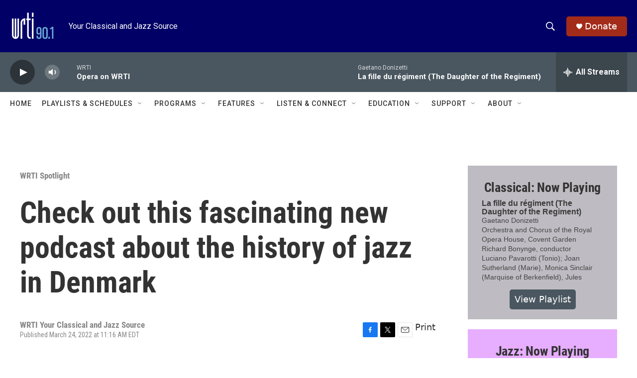

--- FILE ---
content_type: text/html;charset=UTF-8
request_url: https://www.wrti.org/archive/2022-03-24/check-out-this-fascinating-new-podcast-about-the-history-of-jazz-in-denmark
body_size: 34215
content:
<!DOCTYPE html>
<html class="ArtP aside" lang="en">
    <head>
    <meta charset="UTF-8">

    

    <style data-cssvarsponyfill="true">
        :root { --siteBgColorInverse: #121212; --primaryTextColorInverse: #ffffff; --secondaryTextColorInverse: #cccccc; --tertiaryTextColorInverse: #cccccc; --headerBgColorInverse: #ffffff; --headerBorderColorInverse: #858585; --headerTextColorInverse: #ffffff; --secC1_Inverse: #a2a2a2; --secC4_Inverse: #282828; --headerNavBarBgColorInverse: #121212; --headerMenuBgColorInverse: #ffffff; --headerMenuTextColorInverse: #6b2b85; --headerMenuTextColorHoverInverse: #6b2b85; --liveBlogTextColorInverse: #ffffff; --applyButtonColorInverse: #4485D5; --applyButtonTextColorInverse: #4485D5; --siteBgColor: #ffffff; --primaryTextColor: #333333; --secondaryTextColor: #666666; --secC1: #868686; --secC4: #ffffff; --secC5: #ffffff; --siteBgColor: #ffffff; --siteInverseBgColor: #000000; --linkColor: #1a7fc3; --linkHoverColor: #125c8e; --headerBgColor: #000066; --headerBgColorInverse: #ffffff; --headerBorderColor: #e6e6e6; --headerBorderColorInverse: #858585; --tertiaryTextColor: #1c1c1c; --headerTextColor: #ffffff; --buttonTextColor: #ffffff; --headerNavBarBgColor: #ffffff; --headerNavBarTextColor: #333333; --headerMenuBgColor: #ffffff; --headerMenuTextColor: #333333; --headerMenuTextColorHover: #000066; --liveBlogTextColor: #282829; --applyButtonColor: #194173; --applyButtonTextColor: #2c4273; --primaryColor1: #4a5760; --primaryColor2: #2c3339; --breakingColor: #ff6f00; --secC2: #cccccc; --secC3: #e6e6e6; --secC5: #ffffff; --linkColor: #1a7fc3; --linkHoverColor: #125c8e; --donateBGColor: #a32b19; --headerIconColor: #ffffff; --hatButtonBgColor: #ffffff; --hatButtonBgHoverColor: #411c58; --hatButtonBorderColor: #411c58; --hatButtonBorderHoverColor: #ffffff; --hatButtoniconColor: #d62021; --hatButtonTextColor: #411c58; --hatButtonTextHoverColor: #ffffff; --footerTextColor: #ffffff; --footerTextBgColor: #ffffff; --footerPartnersBgColor: #000000; --listBorderColor: #030202; --gridBorderColor: #e6e6e6; --tagButtonBorderColor: #1a7fc3; --tagButtonTextColor: #1a7fc3; --breakingTextColor: #ffffff; --sectionTextColor: #ffffff; --contentWidth: 1240px; --primaryHeadlineFont: sans-serif; --secHlFont: sans-serif; --bodyFont: sans-serif; --colorWhite: #ffffff; --colorBlack: #000000;} .fonts-loaded { --primaryHeadlineFont: "Roboto Condensed"; --secHlFont: "Roboto Condensed"; --bodyFont: "Roboto"; --liveBlogBodyFont: "Roboto";}
    </style>

    
<meta name="robots" content="max-image-preview:large">


    <meta property="og:title" content="Check out this fascinating new podcast about the history of jazz in Denmark">

    <meta property="og:url" content="https://www.wrti.org/archive/2022-03-24/check-out-this-fascinating-new-podcast-about-the-history-of-jazz-in-denmark">

    <meta property="og:image" content="https://npr.brightspotcdn.com/dims4/default/377cfc8/2147483647/strip/true/crop/2049x1076+0+0/resize/1200x630!/quality/90/?url=http%3A%2F%2Fnpr-brightspot.s3.amazonaws.com%2F18%2Ffd%2F0a5ff68c44179f19d19706e3fc05%2Fdangerous-sounds-2048px.jpg">

    
    <meta property="og:image:url" content="https://npr.brightspotcdn.com/dims4/default/377cfc8/2147483647/strip/true/crop/2049x1076+0+0/resize/1200x630!/quality/90/?url=http%3A%2F%2Fnpr-brightspot.s3.amazonaws.com%2F18%2Ffd%2F0a5ff68c44179f19d19706e3fc05%2Fdangerous-sounds-2048px.jpg">
    
    <meta property="og:image:width" content="1200">
    <meta property="og:image:height" content="630">
    <meta property="og:image:type" content="image/jpeg">
    

    <meta property="og:description" content="WRTI, in collaboration with JazzDanmark—the national Danish organization for jazz—is proud to announce the launch of Dangerous Sounds, an eight-episode podcast series on WRTI.org.">

    <meta property="og:site_name" content="WRTI">



    <meta property="og:type" content="article">

    <meta property="article:published_time" content="2022-03-24T15:16:17.379">

    <meta property="article:modified_time" content="2022-09-21T15:53:09.659">

    <meta property="article:section" content="WRTI Spotlight">

    <meta property="article:tag" content="River">

    <meta property="article:tag" content="Dangerous Sounds">

    <meta property="article:tag" content="podcast">

    <meta property="article:tag" content="Jazz">

    <meta property="article:tag" content="Josh Jackson">

    
    <meta name="twitter:card" content="summary_large_image"/>
    
    
    
    
    <meta name="twitter:description" content="WRTI, in collaboration with JazzDanmark—the national Danish organization for jazz—is proud to announce the launch of Dangerous Sounds, an eight-episode podcast series on WRTI.org."/>
    
    
    <meta name="twitter:image" content="https://npr.brightspotcdn.com/dims4/default/6a498d8/2147483647/strip/true/crop/2049x1153+0+0/resize/1200x675!/quality/90/?url=http%3A%2F%2Fnpr-brightspot.s3.amazonaws.com%2F18%2Ffd%2F0a5ff68c44179f19d19706e3fc05%2Fdangerous-sounds-2048px.jpg"/>

    
    
    
    
    <meta name="twitter:title" content="Check out this fascinating new podcast about the history of jazz in Denmark"/>
    
<meta name="disqus.shortname" content="npr-wrti">
<meta name="disqus.url" content="https://www.wrti.org/archive/2022-03-24/check-out-this-fascinating-new-podcast-about-the-history-of-jazz-in-denmark">
<meta name="disqus.title" content="Check out this fascinating new podcast about the history of jazz in Denmark">
<meta name="disqus.identifier" content="0000017f-b835-dc48-af7f-fd37c50a0000">
    <meta property="fb:app_id" content="340278220567512">



    <link data-cssvarsponyfill="true" class="Webpack-css" rel="stylesheet" href="https://npr.brightspotcdn.com/resource/00000177-1bc0-debb-a57f-dfcf4a950000/styleguide/All.min.0db89f2a608a6b13cec2d9fc84f71c45.gz.css">

    

    <style>.FooterNavigation-items-item {
    display: inline-block
}</style>
<style>[class*='-articleBody'] > ul,
[class*='-articleBody'] > ul ul {
    list-style-type: disc;
}</style>


    <meta name="viewport" content="width=device-width, initial-scale=1, viewport-fit=cover"><title>Check out this fascinating new podcast about the history of jazz in Denmark | WRTI</title><meta name="description" content="WRTI, in collaboration with JazzDanmark—the national Danish organization for jazz—is proud to announce the launch of Dangerous Sounds, an eight-episode podcast series on WRTI.org."><link rel="canonical" href="https://www.wrti.org/archive/2022-03-24/check-out-this-fascinating-new-podcast-about-the-history-of-jazz-in-denmark"><meta name="brightspot.contentId" content="0000017f-b835-dc48-af7f-fd37c50a0000"><link rel="apple-touch-icon"sizes="180x180"href="/apple-touch-icon.png"><link rel="icon"type="image/png"href="/favicon-32x32.png"><link rel="icon"type="image/png"href="/favicon-16x16.png">
    
    
    <meta name="brightspot-dataLayer" content="{
  &quot;author&quot; : &quot;&quot;,
  &quot;bspStoryId&quot; : &quot;0000017f-b835-dc48-af7f-fd37c50a0000&quot;,
  &quot;category&quot; : &quot;WRTI Spotlight&quot;,
  &quot;inlineAudio&quot; : 0,
  &quot;keywords&quot; : &quot;River,Dangerous Sounds,podcast,Jazz,Josh Jackson&quot;,
  &quot;nprCmsSite&quot; : true,
  &quot;nprStoryId&quot; : &quot;1088541820&quot;,
  &quot;pageType&quot; : &quot;news-story&quot;,
  &quot;program&quot; : &quot;&quot;,
  &quot;publishedDate&quot; : &quot;2022-03-24T11:16:17Z&quot;,
  &quot;siteName&quot; : &quot;WRTI&quot;,
  &quot;station&quot; : &quot;WRTI Your Classical and Jazz Source&quot;,
  &quot;stationOrgId&quot; : &quot;1177&quot;,
  &quot;storyOrgId&quot; : &quot;0&quot;,
  &quot;storyTheme&quot; : &quot;news-story&quot;,
  &quot;storyTitle&quot; : &quot;Check out this fascinating new podcast about the history of jazz in Denmark&quot;,
  &quot;timezone&quot; : &quot;America/New_York&quot;,
  &quot;wordCount&quot; : 0,
  &quot;series&quot; : &quot;&quot;
}">
    <script id="brightspot-dataLayer">
        (function () {
            var dataValue = document.head.querySelector('meta[name="brightspot-dataLayer"]').content;
            if (dataValue) {
                window.brightspotDataLayer = JSON.parse(dataValue);
            }
        })();
    </script>

    

    

    
    <script src="https://npr.brightspotcdn.com/resource/00000177-1bc0-debb-a57f-dfcf4a950000/styleguide/All.min.b8d8be2a9ae36160a988e0da535bd976.gz.js" async></script>
    

    <script type="application/ld+json">{"@context":"http://schema.org","@type":"ListenAction","description":"WRTI, in collaboration with JazzDanmark—the national Danish organization for jazz—is proud to announce the launch of <i><a  label=\"Dangerous Sounds\" class=\"rte2-style-brightspot-core-link-LinkRichTextElement\" href=\"https://u12097671.ct.sendgrid.net/ls/click?upn=[base64]\">Dangerous Sounds<\/a><\/i>, an eight-episode podcast series on WRTI.org.","name":"Check out this fascinating new podcast about the history of jazz in Denmark"}</script><script type="application/ld+json">{"@context":"http://schema.org","@type":"NewsArticle","dateModified":"2022-09-21T11:53:09Z","datePublished":"2022-03-24T11:16:17Z","headline":"Check out this fascinating new podcast about the history of jazz in Denmark","image":{"@context":"http://schema.org","@type":"ImageObject","height":"1537","url":"https://npr.brightspotcdn.com/18/fd/0a5ff68c44179f19d19706e3fc05/dangerous-sounds-2048px.jpg","width":"2049"},"mainEntityOfPage":{"@type":"NewsArticle","@id":"https://www.wrti.org/archive/2022-03-24/check-out-this-fascinating-new-podcast-about-the-history-of-jazz-in-denmark"},"publisher":{"@type":"Organization","name":"WRTI","logo":{"@context":"http://schema.org","@type":"ImageObject","height":"60","url":"https://npr.brightspotcdn.com/dims4/default/016eb1c/2147483647/resize/x60/quality/90/?url=http%3A%2F%2Fnpr-brightspot.s3.amazonaws.com%2F75%2Fda%2F355895874fe0b11b9a852b11ea20%2Fwrti-logo-8-3-2021-bluebackground.png","width":"91"}}}</script><!-- no longer used, moved disqus script to be loaded by ps-disqus-comment-module.js to avoid errors --><script async="async" src="https://securepubads.g.doubleclick.net/tag/js/gpt.js"></script>
<script type="text/javascript">
    // Google tag setup
    var googletag = googletag || {};
    googletag.cmd = googletag.cmd || [];

    googletag.cmd.push(function () {
        // @see https://developers.google.com/publisher-tag/reference#googletag.PubAdsService_enableLazyLoad
        googletag.pubads().enableLazyLoad({
            fetchMarginPercent: 100, // fetch and render ads within this % of viewport
            renderMarginPercent: 100,
            mobileScaling: 1  // Same on mobile.
        });

        googletag.pubads().enableSingleRequest()
        googletag.pubads().enableAsyncRendering()
        googletag.pubads().collapseEmptyDivs()
        googletag.pubads().disableInitialLoad()
        googletag.enableServices()
    })
</script>
<meta name="gtm-dataLayer" content="{
  &quot;gtmAuthor&quot; : &quot;&quot;,
  &quot;gtmBspStoryId&quot; : &quot;0000017f-b835-dc48-af7f-fd37c50a0000&quot;,
  &quot;gtmCategory&quot; : &quot;WRTI Spotlight&quot;,
  &quot;gtmInlineAudio&quot; : 0,
  &quot;gtmKeywords&quot; : &quot;River,Dangerous Sounds,podcast,Jazz,Josh Jackson&quot;,
  &quot;gtmNprCmsSite&quot; : true,
  &quot;gtmNprStoryId&quot; : &quot;1088541820&quot;,
  &quot;gtmPageType&quot; : &quot;news-story&quot;,
  &quot;gtmProgram&quot; : &quot;&quot;,
  &quot;gtmPublishedDate&quot; : &quot;2022-03-24T11:16:17Z&quot;,
  &quot;gtmSiteName&quot; : &quot;WRTI&quot;,
  &quot;gtmStation&quot; : &quot;WRTI Your Classical and Jazz Source&quot;,
  &quot;gtmStationOrgId&quot; : &quot;1177&quot;,
  &quot;gtmStoryOrgId&quot; : &quot;0&quot;,
  &quot;gtmStoryTheme&quot; : &quot;news-story&quot;,
  &quot;gtmStoryTitle&quot; : &quot;Check out this fascinating new podcast about the history of jazz in Denmark&quot;,
  &quot;gtmTimezone&quot; : &quot;America/New_York&quot;,
  &quot;gtmWordCount&quot; : 0,
  &quot;gtmSeries&quot; : &quot;&quot;
}"><script>

    (function () {
        var dataValue = document.head.querySelector('meta[name="gtm-dataLayer"]').content;
        if (dataValue) {
            window.dataLayer = window.dataLayer || [];
            dataValue = JSON.parse(dataValue);
            dataValue['event'] = 'gtmFirstView';
            window.dataLayer.push(dataValue);
        }
    })();

    (function(w,d,s,l,i){w[l]=w[l]||[];w[l].push({'gtm.start':
            new Date().getTime(),event:'gtm.js'});var f=d.getElementsByTagName(s)[0],
        j=d.createElement(s),dl=l!='dataLayer'?'&l='+l:'';j.async=true;j.src=
        'https://www.googletagmanager.com/gtm.js?id='+i+dl;f.parentNode.insertBefore(j,f);
})(window,document,'script','dataLayer','GTM-N39QFDR');</script><script type="application/ld+json">{"@context":"http://schema.org","@type":"BreadcrumbList","itemListElement":[{"@context":"http://schema.org","@type":"ListItem","item":"https://www.wrti.org/wrti-spotlight","name":"WRTI Spotlight","position":"1"}]}</script><script>

  window.fbAsyncInit = function() {
      FB.init({
          
              appId : '340278220567512',
          
          xfbml : true,
          version : 'v2.9'
      });
  };

  (function(d, s, id){
     var js, fjs = d.getElementsByTagName(s)[0];
     if (d.getElementById(id)) {return;}
     js = d.createElement(s); js.id = id;
     js.src = "//connect.facebook.net/en_US/sdk.js";
     fjs.parentNode.insertBefore(js, fjs);
   }(document, 'script', 'facebook-jssdk'));
</script>
<script>window.addEventListener('DOMContentLoaded', (event) => {
    window.nulldurationobserver = new MutationObserver(function (mutations) {
        document.querySelectorAll('.StreamPill-duration').forEach(pill => { 
      if (pill.innerText == "LISTENNULL") {
         pill.innerText = "LISTEN"
      } 
    });
      });

      window.nulldurationobserver.observe(document.body, {
        childList: true,
        subtree: true
      });
});
</script>
<script><!-- Xandr Universal Pixel - Initialization (include only once per page) -->
<script>
!function(e,i){if(!e.pixie){var n=e.pixie=function(e,i,a)
{n.actionQueue.push({action:e,actionValue:i,params:a})};n.actionQueue=[];var
a=i.createElement("script");a.async=!0,a.src="//acdn.adnxs.com/dmp/up/pixie.js";var
t=i.getElementsByTagName("head")[0];t.insertBefore(a,t.firstChild)}}(window,document);
pixie('init', 'c7057bb7-5ab2-4bfe-832f-2db4f44d86b8');
</script>
<!-- Xandr Universal Pixel - PageView Event -->
<script>
pixie('event', 'PageView');
</script>

<noscript><img src="https://ib.adnxs.com/pixie?pi=c7057bb7-5ab2-4bfe-832f-
2db4f44d86b8&e=PageView&script=0" width="1" height="1" style="display:none"/></noscript></script>


    <script>
        var head = document.getElementsByTagName('head')
        head = head[0]
        var link = document.createElement('link');
        link.setAttribute('href', 'https://fonts.googleapis.com/css?family=Roboto Condensed|Roboto|Roboto:400,500,700&display=swap');
        var relList = link.relList;

        if (relList && relList.supports('preload')) {
            link.setAttribute('as', 'style');
            link.setAttribute('rel', 'preload');
            link.setAttribute('onload', 'this.rel="stylesheet"');
            link.setAttribute('crossorigin', 'anonymous');
        } else {
            link.setAttribute('rel', 'stylesheet');
        }

        head.appendChild(link);
    </script>
</head>


    <body class="Page-body" data-content-width="1240px">
    <noscript>
    <iframe src="https://www.googletagmanager.com/ns.html?id=GTM-N39QFDR" height="0" width="0" style="display:none;visibility:hidden"></iframe>
</noscript>
        

    <!-- Putting icons here, so we don't have to include in a bunch of -body hbs's -->
<svg xmlns="http://www.w3.org/2000/svg" style="display:none" id="iconsMap1" class="iconsMap">
    <symbol id="play-icon" viewBox="0 0 115 115">
        <polygon points="0,0 115,57.5 0,115" fill="currentColor" />
    </symbol>
    <symbol id="grid" viewBox="0 0 32 32">
            <g>
                <path d="M6.4,5.7 C6.4,6.166669 6.166669,6.4 5.7,6.4 L0.7,6.4 C0.233331,6.4 0,6.166669 0,5.7 L0,0.7 C0,0.233331 0.233331,0 0.7,0 L5.7,0 C6.166669,0 6.4,0.233331 6.4,0.7 L6.4,5.7 Z M19.2,5.7 C19.2,6.166669 18.966669,6.4 18.5,6.4 L13.5,6.4 C13.033331,6.4 12.8,6.166669 12.8,5.7 L12.8,0.7 C12.8,0.233331 13.033331,0 13.5,0 L18.5,0 C18.966669,0 19.2,0.233331 19.2,0.7 L19.2,5.7 Z M32,5.7 C32,6.166669 31.766669,6.4 31.3,6.4 L26.3,6.4 C25.833331,6.4 25.6,6.166669 25.6,5.7 L25.6,0.7 C25.6,0.233331 25.833331,0 26.3,0 L31.3,0 C31.766669,0 32,0.233331 32,0.7 L32,5.7 Z M6.4,18.5 C6.4,18.966669 6.166669,19.2 5.7,19.2 L0.7,19.2 C0.233331,19.2 0,18.966669 0,18.5 L0,13.5 C0,13.033331 0.233331,12.8 0.7,12.8 L5.7,12.8 C6.166669,12.8 6.4,13.033331 6.4,13.5 L6.4,18.5 Z M19.2,18.5 C19.2,18.966669 18.966669,19.2 18.5,19.2 L13.5,19.2 C13.033331,19.2 12.8,18.966669 12.8,18.5 L12.8,13.5 C12.8,13.033331 13.033331,12.8 13.5,12.8 L18.5,12.8 C18.966669,12.8 19.2,13.033331 19.2,13.5 L19.2,18.5 Z M32,18.5 C32,18.966669 31.766669,19.2 31.3,19.2 L26.3,19.2 C25.833331,19.2 25.6,18.966669 25.6,18.5 L25.6,13.5 C25.6,13.033331 25.833331,12.8 26.3,12.8 L31.3,12.8 C31.766669,12.8 32,13.033331 32,13.5 L32,18.5 Z M6.4,31.3 C6.4,31.766669 6.166669,32 5.7,32 L0.7,32 C0.233331,32 0,31.766669 0,31.3 L0,26.3 C0,25.833331 0.233331,25.6 0.7,25.6 L5.7,25.6 C6.166669,25.6 6.4,25.833331 6.4,26.3 L6.4,31.3 Z M19.2,31.3 C19.2,31.766669 18.966669,32 18.5,32 L13.5,32 C13.033331,32 12.8,31.766669 12.8,31.3 L12.8,26.3 C12.8,25.833331 13.033331,25.6 13.5,25.6 L18.5,25.6 C18.966669,25.6 19.2,25.833331 19.2,26.3 L19.2,31.3 Z M32,31.3 C32,31.766669 31.766669,32 31.3,32 L26.3,32 C25.833331,32 25.6,31.766669 25.6,31.3 L25.6,26.3 C25.6,25.833331 25.833331,25.6 26.3,25.6 L31.3,25.6 C31.766669,25.6 32,25.833331 32,26.3 L32,31.3 Z" id=""></path>
            </g>
    </symbol>
    <symbol id="radio-stream" width="18" height="19" viewBox="0 0 18 19">
        <g fill="currentColor" fill-rule="nonzero">
            <path d="M.5 8c-.276 0-.5.253-.5.565v1.87c0 .312.224.565.5.565s.5-.253.5-.565v-1.87C1 8.253.776 8 .5 8zM2.5 8c-.276 0-.5.253-.5.565v1.87c0 .312.224.565.5.565s.5-.253.5-.565v-1.87C3 8.253 2.776 8 2.5 8zM3.5 7c-.276 0-.5.276-.5.617v3.766c0 .34.224.617.5.617s.5-.276.5-.617V7.617C4 7.277 3.776 7 3.5 7zM5.5 6c-.276 0-.5.275-.5.613v5.774c0 .338.224.613.5.613s.5-.275.5-.613V6.613C6 6.275 5.776 6 5.5 6zM6.5 4c-.276 0-.5.26-.5.58v8.84c0 .32.224.58.5.58s.5-.26.5-.58V4.58C7 4.26 6.776 4 6.5 4zM8.5 0c-.276 0-.5.273-.5.61v17.78c0 .337.224.61.5.61s.5-.273.5-.61V.61C9 .273 8.776 0 8.5 0zM9.5 2c-.276 0-.5.274-.5.612v14.776c0 .338.224.612.5.612s.5-.274.5-.612V2.612C10 2.274 9.776 2 9.5 2zM11.5 5c-.276 0-.5.276-.5.616v8.768c0 .34.224.616.5.616s.5-.276.5-.616V5.616c0-.34-.224-.616-.5-.616zM12.5 6c-.276 0-.5.262-.5.584v4.832c0 .322.224.584.5.584s.5-.262.5-.584V6.584c0-.322-.224-.584-.5-.584zM14.5 7c-.276 0-.5.29-.5.647v3.706c0 .357.224.647.5.647s.5-.29.5-.647V7.647C15 7.29 14.776 7 14.5 7zM15.5 8c-.276 0-.5.253-.5.565v1.87c0 .312.224.565.5.565s.5-.253.5-.565v-1.87c0-.312-.224-.565-.5-.565zM17.5 8c-.276 0-.5.253-.5.565v1.87c0 .312.224.565.5.565s.5-.253.5-.565v-1.87c0-.312-.224-.565-.5-.565z"/>
        </g>
    </symbol>
    <symbol id="icon-magnify" viewBox="0 0 31 31">
        <g>
            <path fill-rule="evenodd" d="M22.604 18.89l-.323.566 8.719 8.8L28.255 31l-8.719-8.8-.565.404c-2.152 1.346-4.386 2.018-6.7 2.018-3.39 0-6.284-1.21-8.679-3.632C1.197 18.568 0 15.66 0 12.27c0-3.39 1.197-6.283 3.592-8.678C5.987 1.197 8.88 0 12.271 0c3.39 0 6.283 1.197 8.678 3.592 2.395 2.395 3.593 5.288 3.593 8.679 0 2.368-.646 4.574-1.938 6.62zM19.162 5.77C17.322 3.925 15.089 3 12.46 3c-2.628 0-4.862.924-6.702 2.77C3.92 7.619 3 9.862 3 12.5c0 2.639.92 4.882 2.76 6.73C7.598 21.075 9.832 22 12.46 22c2.629 0 4.862-.924 6.702-2.77C21.054 17.33 22 15.085 22 12.5c0-2.586-.946-4.83-2.838-6.73z"/>
        </g>
    </symbol>
    <symbol id="burger-menu" viewBox="0 0 14 10">
        <g>
            <path fill-rule="evenodd" d="M0 5.5v-1h14v1H0zM0 1V0h14v1H0zm0 9V9h14v1H0z"></path>
        </g>
    </symbol>
    <symbol id="close-x" viewBox="0 0 14 14">
        <g>
            <path fill-rule="nonzero" d="M6.336 7L0 .664.664 0 7 6.336 13.336 0 14 .664 7.664 7 14 13.336l-.664.664L7 7.664.664 14 0 13.336 6.336 7z"></path>
        </g>
    </symbol>
    <symbol id="share-more-arrow" viewBox="0 0 512 512" style="enable-background:new 0 0 512 512;">
        <g>
            <g>
                <path d="M512,241.7L273.643,3.343v156.152c-71.41,3.744-138.015,33.337-188.958,84.28C30.075,298.384,0,370.991,0,448.222v60.436
                    l29.069-52.985c45.354-82.671,132.173-134.027,226.573-134.027c5.986,0,12.004,0.212,18.001,0.632v157.779L512,241.7z
                    M255.642,290.666c-84.543,0-163.661,36.792-217.939,98.885c26.634-114.177,129.256-199.483,251.429-199.483h15.489V78.131
                    l163.568,163.568L304.621,405.267V294.531l-13.585-1.683C279.347,291.401,267.439,290.666,255.642,290.666z"></path>
            </g>
        </g>
    </symbol>
    <symbol id="chevron" viewBox="0 0 100 100">
        <g>
            <path d="M22.4566257,37.2056786 L-21.4456527,71.9511488 C-22.9248661,72.9681457 -24.9073712,72.5311671 -25.8758148,70.9765924 L-26.9788683,69.2027424 C-27.9450684,67.6481676 -27.5292733,65.5646602 -26.0500598,64.5484493 L20.154796,28.2208967 C21.5532435,27.2597011 23.3600078,27.2597011 24.759951,28.2208967 L71.0500598,64.4659264 C72.5292733,65.4829232 72.9450684,67.5672166 71.9788683,69.1217913 L70.8750669,70.8956413 C69.9073712,72.4502161 67.9241183,72.8848368 66.4449048,71.8694118 L22.4566257,37.2056786 Z" id="Transparent-Chevron" transform="translate(22.500000, 50.000000) rotate(90.000000) translate(-22.500000, -50.000000) "></path>
        </g>
    </symbol>
</svg>

<svg xmlns="http://www.w3.org/2000/svg" style="display:none" id="iconsMap2" class="iconsMap">
    <symbol id="mono-icon-facebook" viewBox="0 0 10 19">
        <path fill-rule="evenodd" d="M2.707 18.25V10.2H0V7h2.707V4.469c0-1.336.375-2.373 1.125-3.112C4.582.62 5.578.25 6.82.25c1.008 0 1.828.047 2.461.14v2.848H7.594c-.633 0-1.067.14-1.301.422-.188.235-.281.61-.281 1.125V7H9l-.422 3.2H6.012v8.05H2.707z"></path>
    </symbol>
    <symbol id="mono-icon-instagram" viewBox="0 0 17 17">
        <g>
            <path fill-rule="evenodd" d="M8.281 4.207c.727 0 1.4.182 2.022.545a4.055 4.055 0 0 1 1.476 1.477c.364.62.545 1.294.545 2.021 0 .727-.181 1.4-.545 2.021a4.055 4.055 0 0 1-1.476 1.477 3.934 3.934 0 0 1-2.022.545c-.726 0-1.4-.182-2.021-.545a4.055 4.055 0 0 1-1.477-1.477 3.934 3.934 0 0 1-.545-2.021c0-.727.182-1.4.545-2.021A4.055 4.055 0 0 1 6.26 4.752a3.934 3.934 0 0 1 2.021-.545zm0 6.68a2.54 2.54 0 0 0 1.864-.774 2.54 2.54 0 0 0 .773-1.863 2.54 2.54 0 0 0-.773-1.863 2.54 2.54 0 0 0-1.864-.774 2.54 2.54 0 0 0-1.863.774 2.54 2.54 0 0 0-.773 1.863c0 .727.257 1.348.773 1.863a2.54 2.54 0 0 0 1.863.774zM13.45 4.03c-.023.258-.123.48-.299.668a.856.856 0 0 1-.65.281.913.913 0 0 1-.668-.28.913.913 0 0 1-.281-.669c0-.258.094-.48.281-.668a.913.913 0 0 1 .668-.28c.258 0 .48.093.668.28.187.188.281.41.281.668zm2.672.95c.023.656.035 1.746.035 3.269 0 1.523-.017 2.62-.053 3.287-.035.668-.134 1.248-.298 1.74a4.098 4.098 0 0 1-.967 1.53 4.098 4.098 0 0 1-1.53.966c-.492.164-1.072.264-1.74.3-.668.034-1.763.052-3.287.052-1.523 0-2.619-.018-3.287-.053-.668-.035-1.248-.146-1.74-.334a3.747 3.747 0 0 1-1.53-.931 4.098 4.098 0 0 1-.966-1.53c-.164-.492-.264-1.072-.299-1.74C.424 10.87.406 9.773.406 8.25S.424 5.63.46 4.963c.035-.668.135-1.248.299-1.74.21-.586.533-1.096.967-1.53A4.098 4.098 0 0 1 3.254.727c.492-.164 1.072-.264 1.74-.3C5.662.394 6.758.376 8.281.376c1.524 0 2.62.018 3.287.053.668.035 1.248.135 1.74.299a4.098 4.098 0 0 1 2.496 2.496c.165.492.27 1.078.317 1.757zm-1.687 7.91c.14-.399.234-1.032.28-1.899.024-.515.036-1.242.036-2.18V7.689c0-.961-.012-1.688-.035-2.18-.047-.89-.14-1.524-.281-1.899a2.537 2.537 0 0 0-1.512-1.511c-.375-.14-1.008-.235-1.899-.282a51.292 51.292 0 0 0-2.18-.035H7.72c-.938 0-1.664.012-2.18.035-.867.047-1.5.141-1.898.282a2.537 2.537 0 0 0-1.512 1.511c-.14.375-.234 1.008-.281 1.899a51.292 51.292 0 0 0-.036 2.18v1.125c0 .937.012 1.664.036 2.18.047.866.14 1.5.28 1.898.306.726.81 1.23 1.513 1.511.398.141 1.03.235 1.898.282.516.023 1.242.035 2.18.035h1.125c.96 0 1.687-.012 2.18-.035.89-.047 1.523-.141 1.898-.282.726-.304 1.23-.808 1.512-1.511z"></path>
        </g>
    </symbol>
    <symbol id="mono-icon-email" viewBox="0 0 512 512">
        <g>
            <path d="M67,148.7c11,5.8,163.8,89.1,169.5,92.1c5.7,3,11.5,4.4,20.5,4.4c9,0,14.8-1.4,20.5-4.4c5.7-3,158.5-86.3,169.5-92.1
                c4.1-2.1,11-5.9,12.5-10.2c2.6-7.6-0.2-10.5-11.3-10.5H257H65.8c-11.1,0-13.9,3-11.3,10.5C56,142.9,62.9,146.6,67,148.7z"></path>
            <path d="M455.7,153.2c-8.2,4.2-81.8,56.6-130.5,88.1l82.2,92.5c2,2,2.9,4.4,1.8,5.6c-1.2,1.1-3.8,0.5-5.9-1.4l-98.6-83.2
                c-14.9,9.6-25.4,16.2-27.2,17.2c-7.7,3.9-13.1,4.4-20.5,4.4c-7.4,0-12.8-0.5-20.5-4.4c-1.9-1-12.3-7.6-27.2-17.2l-98.6,83.2
                c-2,2-4.7,2.6-5.9,1.4c-1.2-1.1-0.3-3.6,1.7-5.6l82.1-92.5c-48.7-31.5-123.1-83.9-131.3-88.1c-8.8-4.5-9.3,0.8-9.3,4.9
                c0,4.1,0,205,0,205c0,9.3,13.7,20.9,23.5,20.9H257h185.5c9.8,0,21.5-11.7,21.5-20.9c0,0,0-201,0-205
                C464,153.9,464.6,148.7,455.7,153.2z"></path>
        </g>
    </symbol>
    <symbol id="default-image" width="24" height="24" viewBox="0 0 24 24" fill="none" stroke="currentColor" stroke-width="2" stroke-linecap="round" stroke-linejoin="round" class="feather feather-image">
        <rect x="3" y="3" width="18" height="18" rx="2" ry="2"></rect>
        <circle cx="8.5" cy="8.5" r="1.5"></circle>
        <polyline points="21 15 16 10 5 21"></polyline>
    </symbol>
    <symbol id="icon-email" width="18px" viewBox="0 0 20 14">
        <g id="Symbols" stroke="none" stroke-width="1" fill="none" fill-rule="evenodd" stroke-linecap="round" stroke-linejoin="round">
            <g id="social-button-bar" transform="translate(-125.000000, -8.000000)" stroke="#000000">
                <g id="Group-2" transform="translate(120.000000, 0.000000)">
                    <g id="envelope" transform="translate(6.000000, 9.000000)">
                        <path d="M17.5909091,10.6363636 C17.5909091,11.3138182 17.0410909,11.8636364 16.3636364,11.8636364 L1.63636364,11.8636364 C0.958909091,11.8636364 0.409090909,11.3138182 0.409090909,10.6363636 L0.409090909,1.63636364 C0.409090909,0.958090909 0.958909091,0.409090909 1.63636364,0.409090909 L16.3636364,0.409090909 C17.0410909,0.409090909 17.5909091,0.958090909 17.5909091,1.63636364 L17.5909091,10.6363636 L17.5909091,10.6363636 Z" id="Stroke-406"></path>
                        <polyline id="Stroke-407" points="17.1818182 0.818181818 9 7.36363636 0.818181818 0.818181818"></polyline>
                    </g>
                </g>
            </g>
        </g>
    </symbol>
    <symbol id="mono-icon-print" viewBox="0 0 12 12">
        <g fill-rule="evenodd">
            <path fill-rule="nonzero" d="M9 10V7H3v3H1a1 1 0 0 1-1-1V4a1 1 0 0 1 1-1h10a1 1 0 0 1 1 1v3.132A2.868 2.868 0 0 1 9.132 10H9zm.5-4.5a1 1 0 1 0 0-2 1 1 0 0 0 0 2zM3 0h6v2H3z"></path>
            <path d="M4 8h4v4H4z"></path>
        </g>
    </symbol>
    <symbol id="mono-icon-copylink" viewBox="0 0 12 12">
        <g fill-rule="evenodd">
            <path d="M10.199 2.378c.222.205.4.548.465.897.062.332.016.614-.132.774L8.627 6.106c-.187.203-.512.232-.75-.014a.498.498 0 0 0-.706.028.499.499 0 0 0 .026.706 1.509 1.509 0 0 0 2.165-.04l1.903-2.06c.37-.398.506-.98.382-1.636-.105-.557-.392-1.097-.77-1.445L9.968.8C9.591.452 9.03.208 8.467.145 7.803.072 7.233.252 6.864.653L4.958 2.709a1.509 1.509 0 0 0 .126 2.161.5.5 0 1 0 .68-.734c-.264-.218-.26-.545-.071-.747L7.597 1.33c.147-.16.425-.228.76-.19.353.038.71.188.931.394l.91.843.001.001zM1.8 9.623c-.222-.205-.4-.549-.465-.897-.062-.332-.016-.614.132-.774l1.905-2.057c.187-.203.512-.232.75.014a.498.498 0 0 0 .706-.028.499.499 0 0 0-.026-.706 1.508 1.508 0 0 0-2.165.04L.734 7.275c-.37.399-.506.98-.382 1.637.105.557.392 1.097.77 1.445l.91.843c.376.35.937.594 1.5.656.664.073 1.234-.106 1.603-.507L7.04 9.291a1.508 1.508 0 0 0-.126-2.16.5.5 0 0 0-.68.734c.264.218.26.545.071.747l-1.904 2.057c-.147.16-.425.228-.76.191-.353-.038-.71-.188-.931-.394l-.91-.843z"></path>
            <path d="M8.208 3.614a.5.5 0 0 0-.707.028L3.764 7.677a.5.5 0 0 0 .734.68L8.235 4.32a.5.5 0 0 0-.027-.707"></path>
        </g>
    </symbol>
    <symbol id="mono-icon-linkedin" viewBox="0 0 16 17">
        <g fill-rule="evenodd">
            <path d="M3.734 16.125H.464V5.613h3.27zM2.117 4.172c-.515 0-.96-.188-1.336-.563A1.825 1.825 0 0 1 .22 2.273c0-.515.187-.96.562-1.335.375-.375.82-.563 1.336-.563.516 0 .961.188 1.336.563.375.375.563.82.563 1.335 0 .516-.188.961-.563 1.336-.375.375-.82.563-1.336.563zM15.969 16.125h-3.27v-5.133c0-.844-.07-1.453-.21-1.828-.259-.633-.762-.95-1.512-.95s-1.278.282-1.582.845c-.235.421-.352 1.043-.352 1.863v5.203H5.809V5.613h3.128v1.442h.036c.234-.469.609-.856 1.125-1.16.562-.375 1.218-.563 1.968-.563 1.524 0 2.59.48 3.2 1.441.468.774.703 1.97.703 3.586v5.766z"></path>
        </g>
    </symbol>
    <symbol id="mono-icon-pinterest" viewBox="0 0 512 512">
        <g>
            <path d="M256,32C132.3,32,32,132.3,32,256c0,91.7,55.2,170.5,134.1,205.2c-0.6-15.6-0.1-34.4,3.9-51.4
                c4.3-18.2,28.8-122.1,28.8-122.1s-7.2-14.3-7.2-35.4c0-33.2,19.2-58,43.2-58c20.4,0,30.2,15.3,30.2,33.6
                c0,20.5-13.1,51.1-19.8,79.5c-5.6,23.8,11.9,43.1,35.4,43.1c42.4,0,71-54.5,71-119.1c0-49.1-33.1-85.8-93.2-85.8
                c-67.9,0-110.3,50.7-110.3,107.3c0,19.5,5.8,33.3,14.8,43.9c4.1,4.9,4.7,6.9,3.2,12.5c-1.1,4.1-3.5,14-4.6,18
                c-1.5,5.7-6.1,7.7-11.2,5.6c-31.3-12.8-45.9-47-45.9-85.6c0-63.6,53.7-139.9,160.1-139.9c85.5,0,141.8,61.9,141.8,128.3
                c0,87.9-48.9,153.5-120.9,153.5c-24.2,0-46.9-13.1-54.7-27.9c0,0-13,51.6-15.8,61.6c-4.7,17.3-14,34.5-22.5,48
                c20.1,5.9,41.4,9.2,63.5,9.2c123.7,0,224-100.3,224-224C480,132.3,379.7,32,256,32z"></path>
        </g>
    </symbol>
    <symbol id="mono-icon-tumblr" viewBox="0 0 512 512">
        <g>
            <path d="M321.2,396.3c-11.8,0-22.4-2.8-31.5-8.3c-6.9-4.1-11.5-9.6-14-16.4c-2.6-6.9-3.6-22.3-3.6-46.4V224h96v-64h-96V48h-61.9
                c-2.7,21.5-7.5,44.7-14.5,58.6c-7,13.9-14,25.8-25.6,35.7c-11.6,9.9-25.6,17.9-41.9,23.3V224h48v140.4c0,19,2,33.5,5.9,43.5
                c4,10,11.1,19.5,21.4,28.4c10.3,8.9,22.8,15.7,37.3,20.5c14.6,4.8,31.4,7.2,50.4,7.2c16.7,0,30.3-1.7,44.7-5.1
                c14.4-3.4,30.5-9.3,48.2-17.6v-65.6C363.2,389.4,342.3,396.3,321.2,396.3z"></path>
        </g>
    </symbol>
    <symbol id="mono-icon-twitter" viewBox="0 0 1200 1227">
        <g>
            <path d="M714.163 519.284L1160.89 0H1055.03L667.137 450.887L357.328 0H0L468.492 681.821L0 1226.37H105.866L515.491
            750.218L842.672 1226.37H1200L714.137 519.284H714.163ZM569.165 687.828L521.697 619.934L144.011 79.6944H306.615L611.412
            515.685L658.88 583.579L1055.08 1150.3H892.476L569.165 687.854V687.828Z" fill="white"></path>
        </g>
    </symbol>
    <symbol id="mono-icon-youtube" viewBox="0 0 512 512">
        <g>
            <path fill-rule="evenodd" d="M508.6,148.8c0-45-33.1-81.2-74-81.2C379.2,65,322.7,64,265,64c-3,0-6,0-9,0s-6,0-9,0c-57.6,0-114.2,1-169.6,3.6
                c-40.8,0-73.9,36.4-73.9,81.4C1,184.6-0.1,220.2,0,255.8C-0.1,291.4,1,327,3.4,362.7c0,45,33.1,81.5,73.9,81.5
                c58.2,2.7,117.9,3.9,178.6,3.8c60.8,0.2,120.3-1,178.6-3.8c40.9,0,74-36.5,74-81.5c2.4-35.7,3.5-71.3,3.4-107
                C512.1,220.1,511,184.5,508.6,148.8z M207,353.9V157.4l145,98.2L207,353.9z"></path>
        </g>
    </symbol>
    <symbol id="mono-icon-flipboard" viewBox="0 0 500 500">
        <g>
            <path d="M0,0V500H500V0ZM400,200H300V300H200V400H100V100H400Z"></path>
        </g>
    </symbol>
    <symbol id="mono-icon-bluesky" viewBox="0 0 568 501">
        <g>
            <path d="M123.121 33.6637C188.241 82.5526 258.281 181.681 284 234.873C309.719 181.681 379.759 82.5526 444.879
            33.6637C491.866 -1.61183 568 -28.9064 568 57.9464C568 75.2916 558.055 203.659 552.222 224.501C531.947 296.954
            458.067 315.434 392.347 304.249C507.222 323.8 536.444 388.56 473.333 453.32C353.473 576.312 301.061 422.461
            287.631 383.039C285.169 375.812 284.017 372.431 284 375.306C283.983 372.431 282.831 375.812 280.369 383.039C266.939
            422.461 214.527 576.312 94.6667 453.32C31.5556 388.56 60.7778 323.8 175.653 304.249C109.933 315.434 36.0535
            296.954 15.7778 224.501C9.94525 203.659 0 75.2916 0 57.9464C0 -28.9064 76.1345 -1.61183 123.121 33.6637Z"
            fill="white">
            </path>
        </g>
    </symbol>
    <symbol id="mono-icon-threads" viewBox="0 0 192 192">
        <g>
            <path d="M141.537 88.9883C140.71 88.5919 139.87 88.2104 139.019 87.8451C137.537 60.5382 122.616 44.905 97.5619 44.745C97.4484 44.7443 97.3355 44.7443 97.222 44.7443C82.2364 44.7443 69.7731 51.1409 62.102 62.7807L75.881 72.2328C81.6116 63.5383 90.6052 61.6848 97.2286 61.6848C97.3051 61.6848 97.3819 61.6848 97.4576 61.6855C105.707 61.7381 111.932 64.1366 115.961 68.814C118.893 72.2193 120.854 76.925 121.825 82.8638C114.511 81.6207 106.601 81.2385 98.145 81.7233C74.3247 83.0954 59.0111 96.9879 60.0396 116.292C60.5615 126.084 65.4397 134.508 73.775 140.011C80.8224 144.663 89.899 146.938 99.3323 146.423C111.79 145.74 121.563 140.987 128.381 132.296C133.559 125.696 136.834 117.143 138.28 106.366C144.217 109.949 148.617 114.664 151.047 120.332C155.179 129.967 155.42 145.8 142.501 158.708C131.182 170.016 117.576 174.908 97.0135 175.059C74.2042 174.89 56.9538 167.575 45.7381 153.317C35.2355 139.966 29.8077 120.682 29.6052 96C29.8077 71.3178 35.2355 52.0336 45.7381 38.6827C56.9538 24.4249 74.2039 17.11 97.0132 16.9405C119.988 17.1113 137.539 24.4614 149.184 38.788C154.894 45.8136 159.199 54.6488 162.037 64.9503L178.184 60.6422C174.744 47.9622 169.331 37.0357 161.965 27.974C147.036 9.60668 125.202 0.195148 97.0695 0H96.9569C68.8816 0.19447 47.2921 9.6418 32.7883 28.0793C19.8819 44.4864 13.2244 67.3157 13.0007 95.9325L13 96L13.0007 96.0675C13.2244 124.684 19.8819 147.514 32.7883 163.921C47.2921 182.358 68.8816 191.806 96.9569 192H97.0695C122.03 191.827 139.624 185.292 154.118 170.811C173.081 151.866 172.51 128.119 166.26 113.541C161.776 103.087 153.227 94.5962 141.537 88.9883ZM98.4405 129.507C88.0005 130.095 77.1544 125.409 76.6196 115.372C76.2232 107.93 81.9158 99.626 99.0812 98.6368C101.047 98.5234 102.976 98.468 104.871 98.468C111.106 98.468 116.939 99.0737 122.242 100.233C120.264 124.935 108.662 128.946 98.4405 129.507Z" fill="white"></path>
        </g>
    </symbol>
 </svg>

<svg xmlns="http://www.w3.org/2000/svg" style="display:none" id="iconsMap3" class="iconsMap">
    <symbol id="volume-mute" x="0px" y="0px" viewBox="0 0 24 24" style="enable-background:new 0 0 24 24;">
        <polygon fill="currentColor" points="11,5 6,9 2,9 2,15 6,15 11,19 "/>
        <line style="fill:none;stroke:currentColor;stroke-width:2;stroke-linecap:round;stroke-linejoin:round;" x1="23" y1="9" x2="17" y2="15"/>
        <line style="fill:none;stroke:currentColor;stroke-width:2;stroke-linecap:round;stroke-linejoin:round;" x1="17" y1="9" x2="23" y2="15"/>
    </symbol>
    <symbol id="volume-low" x="0px" y="0px" viewBox="0 0 24 24" style="enable-background:new 0 0 24 24;" xml:space="preserve">
        <polygon fill="currentColor" points="11,5 6,9 2,9 2,15 6,15 11,19 "/>
    </symbol>
    <symbol id="volume-mid" x="0px" y="0px" viewBox="0 0 24 24" style="enable-background:new 0 0 24 24;">
        <polygon fill="currentColor" points="11,5 6,9 2,9 2,15 6,15 11,19 "/>
        <path style="fill:none;stroke:currentColor;stroke-width:2;stroke-linecap:round;stroke-linejoin:round;" d="M15.5,8.5c2,2,2,5.1,0,7.1"/>
    </symbol>
    <symbol id="volume-high" x="0px" y="0px" viewBox="0 0 24 24" style="enable-background:new 0 0 24 24;">
        <polygon fill="currentColor" points="11,5 6,9 2,9 2,15 6,15 11,19 "/>
        <path style="fill:none;stroke:currentColor;stroke-width:2;stroke-linecap:round;stroke-linejoin:round;" d="M19.1,4.9c3.9,3.9,3.9,10.2,0,14.1 M15.5,8.5c2,2,2,5.1,0,7.1"/>
    </symbol>
    <symbol id="pause-icon" viewBox="0 0 12 16">
        <rect x="0" y="0" width="4" height="16" fill="currentColor"></rect>
        <rect x="8" y="0" width="4" height="16" fill="currentColor"></rect>
    </symbol>
    <symbol id="heart" viewBox="0 0 24 24">
        <g>
            <path d="M12 4.435c-1.989-5.399-12-4.597-12 3.568 0 4.068 3.06 9.481 12 14.997 8.94-5.516 12-10.929 12-14.997 0-8.118-10-8.999-12-3.568z"/>
        </g>
    </symbol>
    <symbol id="icon-location" width="24" height="24" viewBox="0 0 24 24" fill="currentColor" stroke="currentColor" stroke-width="2" stroke-linecap="round" stroke-linejoin="round" class="feather feather-map-pin">
        <path d="M21 10c0 7-9 13-9 13s-9-6-9-13a9 9 0 0 1 18 0z" fill="currentColor" fill-opacity="1"></path>
        <circle cx="12" cy="10" r="5" fill="#ffffff"></circle>
    </symbol>
    <symbol id="icon-ticket" width="23px" height="15px" viewBox="0 0 23 15">
        <g stroke="none" stroke-width="1" fill="none" fill-rule="evenodd">
            <g transform="translate(-625.000000, -1024.000000)">
                <g transform="translate(625.000000, 1024.000000)">
                    <path d="M0,12.057377 L0,3.94262296 C0.322189879,4.12588308 0.696256938,4.23076923 1.0952381,4.23076923 C2.30500469,4.23076923 3.28571429,3.26645946 3.28571429,2.07692308 C3.28571429,1.68461385 3.17904435,1.31680209 2.99266757,1 L20.0073324,1 C19.8209556,1.31680209 19.7142857,1.68461385 19.7142857,2.07692308 C19.7142857,3.26645946 20.6949953,4.23076923 21.9047619,4.23076923 C22.3037431,4.23076923 22.6778101,4.12588308 23,3.94262296 L23,12.057377 C22.6778101,11.8741169 22.3037431,11.7692308 21.9047619,11.7692308 C20.6949953,11.7692308 19.7142857,12.7335405 19.7142857,13.9230769 C19.7142857,14.3153862 19.8209556,14.6831979 20.0073324,15 L2.99266757,15 C3.17904435,14.6831979 3.28571429,14.3153862 3.28571429,13.9230769 C3.28571429,12.7335405 2.30500469,11.7692308 1.0952381,11.7692308 C0.696256938,11.7692308 0.322189879,11.8741169 -2.13162821e-14,12.057377 Z" fill="currentColor"></path>
                    <path d="M14.5,0.533333333 L14.5,15.4666667" stroke="#FFFFFF" stroke-linecap="square" stroke-dasharray="2"></path>
                </g>
            </g>
        </g>
    </symbol>
    <symbol id="icon-refresh" width="24" height="24" viewBox="0 0 24 24" fill="none" stroke="currentColor" stroke-width="2" stroke-linecap="round" stroke-linejoin="round" class="feather feather-refresh-cw">
        <polyline points="23 4 23 10 17 10"></polyline>
        <polyline points="1 20 1 14 7 14"></polyline>
        <path d="M3.51 9a9 9 0 0 1 14.85-3.36L23 10M1 14l4.64 4.36A9 9 0 0 0 20.49 15"></path>
    </symbol>

    <symbol>
    <g id="mono-icon-link-post" stroke="none" stroke-width="1" fill="none" fill-rule="evenodd">
        <g transform="translate(-313.000000, -10148.000000)" fill="#000000" fill-rule="nonzero">
            <g transform="translate(306.000000, 10142.000000)">
                <path d="M14.0614027,11.2506973 L14.3070318,11.2618997 C15.6181751,11.3582102 16.8219637,12.0327684 17.6059678,13.1077805 C17.8500396,13.4424472 17.7765978,13.9116075 17.441931,14.1556793 C17.1072643,14.3997511 16.638104,14.3263093 16.3940322,13.9916425 C15.8684436,13.270965 15.0667922,12.8217495 14.1971448,12.7578692 C13.3952042,12.6989624 12.605753,12.9728728 12.0021966,13.5148801 L11.8552806,13.6559298 L9.60365896,15.9651545 C8.45118119,17.1890154 8.4677248,19.1416686 9.64054436,20.3445766 C10.7566428,21.4893084 12.5263723,21.5504727 13.7041492,20.5254372 L13.8481981,20.3916503 L15.1367586,19.070032 C15.4259192,18.7734531 15.9007548,18.7674393 16.1973338,19.0565998 C16.466951,19.3194731 16.4964317,19.7357968 16.282313,20.0321436 L16.2107659,20.117175 L14.9130245,21.4480474 C13.1386707,23.205741 10.3106091,23.1805355 8.5665371,21.3917196 C6.88861294,19.6707486 6.81173139,16.9294487 8.36035888,15.1065701 L8.5206409,14.9274155 L10.7811785,12.6088842 C11.6500838,11.7173642 12.8355419,11.2288664 14.0614027,11.2506973 Z M22.4334629,7.60828039 C24.1113871,9.32925141 24.1882686,12.0705513 22.6396411,13.8934299 L22.4793591,14.0725845 L20.2188215,16.3911158 C19.2919892,17.3420705 18.0049901,17.8344754 16.6929682,17.7381003 C15.3818249,17.6417898 14.1780363,16.9672316 13.3940322,15.8922195 C13.1499604,15.5575528 13.2234022,15.0883925 13.558069,14.8443207 C13.8927357,14.6002489 14.361896,14.6736907 14.6059678,15.0083575 C15.1315564,15.729035 15.9332078,16.1782505 16.8028552,16.2421308 C17.6047958,16.3010376 18.394247,16.0271272 18.9978034,15.4851199 L19.1447194,15.3440702 L21.396341,13.0348455 C22.5488188,11.8109846 22.5322752,9.85833141 21.3594556,8.65542337 C20.2433572,7.51069163 18.4736277,7.44952726 17.2944986,8.47594561 L17.1502735,8.60991269 L15.8541776,9.93153101 C15.5641538,10.2272658 15.0893026,10.2318956 14.7935678,9.94187181 C14.524718,9.67821384 14.4964508,9.26180596 14.7114324,8.96608447 L14.783227,8.88126205 L16.0869755,7.55195256 C17.8613293,5.79425896 20.6893909,5.81946452 22.4334629,7.60828039 Z" id="Icon-Link"></path>
            </g>
        </g>
    </g>
    </symbol>
    <symbol id="icon-passport-badge" viewBox="0 0 80 80">
        <g fill="none" fill-rule="evenodd">
            <path fill="#5680FF" d="M0 0L80 0 0 80z" transform="translate(-464.000000, -281.000000) translate(100.000000, 180.000000) translate(364.000000, 101.000000)"/>
            <g fill="#FFF" fill-rule="nonzero">
                <path d="M17.067 31.676l-3.488-11.143-11.144-3.488 11.144-3.488 3.488-11.144 3.488 11.166 11.143 3.488-11.143 3.466-3.488 11.143zm4.935-19.567l1.207.373 2.896-4.475-4.497 2.895.394 1.207zm-9.871 0l.373-1.207-4.497-2.895 2.895 4.475 1.229-.373zm9.871 9.893l-.373 1.207 4.497 2.896-2.895-4.497-1.229.394zm-9.871 0l-1.207-.373-2.895 4.497 4.475-2.895-.373-1.229zm22.002-4.935c0 9.41-7.634 17.066-17.066 17.066C7.656 34.133 0 26.5 0 17.067 0 7.634 7.634 0 17.067 0c9.41 0 17.066 7.634 17.066 17.067zm-2.435 0c0-8.073-6.559-14.632-14.631-14.632-8.073 0-14.632 6.559-14.632 14.632 0 8.072 6.559 14.631 14.632 14.631 8.072-.022 14.631-6.58 14.631-14.631z" transform="translate(-464.000000, -281.000000) translate(100.000000, 180.000000) translate(364.000000, 101.000000) translate(6.400000, 6.400000)"/>
            </g>
        </g>
    </symbol>
    <symbol id="icon-passport-badge-circle" viewBox="0 0 45 45">
        <g fill="none" fill-rule="evenodd">
            <circle cx="23.5" cy="23" r="20.5" fill="#5680FF"/>
            <g fill="#FFF" fill-rule="nonzero">
                <path d="M17.067 31.676l-3.488-11.143-11.144-3.488 11.144-3.488 3.488-11.144 3.488 11.166 11.143 3.488-11.143 3.466-3.488 11.143zm4.935-19.567l1.207.373 2.896-4.475-4.497 2.895.394 1.207zm-9.871 0l.373-1.207-4.497-2.895 2.895 4.475 1.229-.373zm9.871 9.893l-.373 1.207 4.497 2.896-2.895-4.497-1.229.394zm-9.871 0l-1.207-.373-2.895 4.497 4.475-2.895-.373-1.229zm22.002-4.935c0 9.41-7.634 17.066-17.066 17.066C7.656 34.133 0 26.5 0 17.067 0 7.634 7.634 0 17.067 0c9.41 0 17.066 7.634 17.066 17.067zm-2.435 0c0-8.073-6.559-14.632-14.631-14.632-8.073 0-14.632 6.559-14.632 14.632 0 8.072 6.559 14.631 14.632 14.631 8.072-.022 14.631-6.58 14.631-14.631z" transform="translate(-464.000000, -281.000000) translate(100.000000, 180.000000) translate(364.000000, 101.000000) translate(6.400000, 6.400000)"/>
            </g>
        </g>
    </symbol>
    <symbol id="icon-pbs-charlotte-passport-navy" viewBox="0 0 401 42">
        <g fill="none" fill-rule="evenodd">
            <g transform="translate(-91.000000, -1361.000000) translate(89.000000, 1275.000000) translate(2.828125, 86.600000) translate(217.623043, -0.000000)">
                <circle cx="20.435" cy="20.435" r="20.435" fill="#5680FF"/>
                <path fill="#FFF" fill-rule="nonzero" d="M20.435 36.115l-3.743-11.96-11.96-3.743 11.96-3.744 3.743-11.96 3.744 11.984 11.96 3.743-11.96 3.72-3.744 11.96zm5.297-21l1.295.4 3.108-4.803-4.826 3.108.423 1.295zm-10.594 0l.4-1.295-4.826-3.108 3.108 4.803 1.318-.4zm10.594 10.617l-.4 1.295 4.826 3.108-3.107-4.826-1.319.423zm-10.594 0l-1.295-.4-3.107 4.826 4.802-3.107-.4-1.319zm23.614-5.297c0 10.1-8.193 18.317-18.317 18.317-10.1 0-18.316-8.193-18.316-18.317 0-10.123 8.193-18.316 18.316-18.316 10.1 0 18.317 8.193 18.317 18.316zm-2.614 0c0-8.664-7.039-15.703-15.703-15.703S4.732 11.772 4.732 20.435c0 8.664 7.04 15.703 15.703 15.703 8.664-.023 15.703-7.063 15.703-15.703z"/>
            </g>
            <path fill="currentColor" fill-rule="nonzero" d="M4.898 31.675v-8.216h2.1c2.866 0 5.075-.658 6.628-1.975 1.554-1.316 2.33-3.217 2.33-5.703 0-2.39-.729-4.19-2.187-5.395-1.46-1.206-3.59-1.81-6.391-1.81H0v23.099h4.898zm1.611-12.229H4.898V12.59h2.227c1.338 0 2.32.274 2.947.821.626.548.94 1.396.94 2.544 0 1.137-.374 2.004-1.122 2.599-.748.595-1.875.892-3.38.892zm22.024 12.229c2.612 0 4.68-.59 6.201-1.77 1.522-1.18 2.283-2.823 2.283-4.93 0-1.484-.324-2.674-.971-3.57-.648-.895-1.704-1.506-3.168-1.832v-.158c1.074-.18 1.935-.711 2.583-1.596.648-.885.972-2.017.972-3.397 0-2.032-.74-3.515-2.22-4.447-1.48-.932-3.858-1.398-7.133-1.398H19.89v23.098h8.642zm-.9-13.95h-2.844V12.59h2.575c1.401 0 2.425.192 3.073.576.648.385.972 1.02.972 1.904 0 .948-.298 1.627-.893 2.038-.595.41-1.556.616-2.883.616zm.347 9.905H24.79v-6.02h3.033c2.739 0 4.108.96 4.108 2.876 0 1.064-.321 1.854-.964 2.37-.642.516-1.638.774-2.986.774zm18.343 4.36c2.676 0 4.764-.6 6.265-1.8 1.5-1.201 2.251-2.844 2.251-4.93 0-1.506-.4-2.778-1.2-3.815-.801-1.038-2.281-2.072-4.44-3.105-1.633-.779-2.668-1.319-3.105-1.619-.437-.3-.755-.61-.955-.932-.2-.321-.3-.698-.3-1.13 0-.695.247-1.258.742-1.69.495-.432 1.206-.648 2.133-.648.78 0 1.572.1 2.377.3.806.2 1.825.553 3.058 1.059l1.58-3.808c-1.19-.516-2.33-.916-3.421-1.2-1.09-.285-2.236-.427-3.436-.427-2.444 0-4.358.585-5.743 1.754-1.385 1.169-2.078 2.775-2.078 4.818 0 1.085.211 2.033.632 2.844.422.811.985 1.522 1.69 2.133.706.61 1.765 1.248 3.176 1.912 1.506.716 2.504 1.237 2.994 1.564.49.326.861.666 1.114 1.019.253.353.38.755.38 1.208 0 .811-.288 1.422-.862 1.833-.574.41-1.398.616-2.472.616-.896 0-1.883-.142-2.963-.426-1.08-.285-2.398-.775-3.957-1.47v4.55c1.896.927 4.076 1.39 6.54 1.39zm29.609 0c2.338 0 4.455-.394 6.351-1.184v-4.108c-2.307.811-4.27 1.216-5.893 1.216-3.865 0-5.798-2.575-5.798-7.725 0-2.475.506-4.405 1.517-5.79 1.01-1.385 2.438-2.078 4.281-2.078.843 0 1.701.153 2.575.458.874.306 1.743.664 2.607 1.075l1.58-3.982c-2.265-1.084-4.519-1.627-6.762-1.627-2.201 0-4.12.482-5.759 1.446-1.637.963-2.893 2.348-3.768 4.155-.874 1.806-1.31 3.91-1.31 6.311 0 3.813.89 6.738 2.67 8.777 1.78 2.038 4.35 3.057 7.709 3.057zm15.278-.315v-8.31c0-2.054.3-3.54.9-4.456.601-.916 1.575-1.374 2.923-1.374 1.896 0 2.844 1.274 2.844 3.823v10.317h4.819V20.157c0-2.085-.537-3.686-1.612-4.802-1.074-1.117-2.649-1.675-4.724-1.675-2.338 0-4.044.864-5.118 2.59h-.253l.11-1.421c.074-1.443.111-2.36.111-2.749V7.092h-4.819v24.583h4.82zm20.318.316c1.38 0 2.499-.198 3.357-.593.859-.395 1.693-1.103 2.504-2.125h.127l.932 2.402h3.365v-11.77c0-2.107-.632-3.676-1.896-4.708-1.264-1.033-3.08-1.549-5.45-1.549-2.476 0-4.73.532-6.762 1.596l1.595 3.254c1.907-.853 3.566-1.28 4.977-1.28 1.833 0 2.749.896 2.749 2.687v.774l-3.065.094c-2.644.095-4.621.588-5.932 1.478-1.312.89-1.967 2.272-1.967 4.147 0 1.79.487 3.17 1.461 4.14.974.968 2.31 1.453 4.005 1.453zm1.817-3.524c-1.559 0-2.338-.679-2.338-2.038 0-.948.342-1.653 1.027-2.117.684-.463 1.727-.716 3.128-.758l1.864-.063v1.453c0 1.064-.334 1.917-1.003 2.56-.669.642-1.562.963-2.678.963zm17.822 3.208v-8.99c0-1.422.429-2.528 1.287-3.318.859-.79 2.057-1.185 3.594-1.185.559 0 1.033.053 1.422.158l.364-4.518c-.432-.095-.975-.142-1.628-.142-1.095 0-2.109.303-3.04.908-.933.606-1.673 1.404-2.22 2.394h-.237l-.711-2.97h-3.65v17.663h4.819zm14.267 0V7.092h-4.819v24.583h4.819zm12.07.316c2.708 0 4.82-.811 6.336-2.433 1.517-1.622 2.275-3.871 2.275-6.746 0-1.854-.347-3.47-1.043-4.85-.695-1.38-1.69-2.439-2.986-3.176-1.295-.738-2.79-1.106-4.486-1.106-2.728 0-4.845.8-6.351 2.401-1.507 1.601-2.26 3.845-2.26 6.73 0 1.854.348 3.476 1.043 4.867.695 1.39 1.69 2.456 2.986 3.199 1.295.742 2.791 1.114 4.487 1.114zm.064-3.871c-1.295 0-2.23-.448-2.804-1.343-.574-.895-.861-2.217-.861-3.965 0-1.76.284-3.073.853-3.942.569-.87 1.495-1.304 2.78-1.304 1.296 0 2.228.437 2.797 1.312.569.874.853 2.185.853 3.934 0 1.758-.282 3.083-.845 3.973-.564.89-1.488 1.335-2.773 1.335zm18.154 3.87c1.748 0 3.222-.268 4.423-.805v-3.586c-1.18.368-2.19.552-3.033.552-.632 0-1.14-.163-1.525-.49-.384-.326-.576-.831-.576-1.516V17.63h4.945v-3.618h-4.945v-3.76h-3.081l-1.39 3.728-2.655 1.611v2.039h2.307v8.515c0 1.949.44 3.41 1.32 4.384.879.974 2.282 1.462 4.21 1.462zm13.619 0c1.748 0 3.223-.268 4.423-.805v-3.586c-1.18.368-2.19.552-3.033.552-.632 0-1.14-.163-1.524-.49-.385-.326-.577-.831-.577-1.516V17.63h4.945v-3.618h-4.945v-3.76h-3.08l-1.391 3.728-2.654 1.611v2.039h2.306v8.515c0 1.949.44 3.41 1.32 4.384.879.974 2.282 1.462 4.21 1.462zm15.562 0c1.38 0 2.55-.102 3.508-.308.958-.205 1.859-.518 2.701-.94v-3.728c-1.032.484-2.022.837-2.97 1.058-.948.222-1.954.332-3.017.332-1.37 0-2.433-.384-3.192-1.153-.758-.769-1.164-1.838-1.216-3.207h11.39v-2.338c0-2.507-.695-4.471-2.085-5.893-1.39-1.422-3.333-2.133-5.83-2.133-2.612 0-4.658.808-6.137 2.425-1.48 1.617-2.22 3.905-2.22 6.864 0 2.876.8 5.098 2.401 6.668 1.601 1.569 3.824 2.354 6.667 2.354zm2.686-11.153h-6.762c.085-1.19.416-2.11.996-2.757.579-.648 1.38-.972 2.401-.972 1.022 0 1.833.324 2.433.972.6.648.911 1.566.932 2.757zM270.555 31.675v-8.216h2.102c2.864 0 5.074-.658 6.627-1.975 1.554-1.316 2.33-3.217 2.33-5.703 0-2.39-.729-4.19-2.188-5.395-1.458-1.206-3.589-1.81-6.39-1.81h-7.378v23.099h4.897zm1.612-12.229h-1.612V12.59h2.228c1.338 0 2.32.274 2.946.821.627.548.94 1.396.94 2.544 0 1.137-.373 2.004-1.121 2.599-.748.595-1.875.892-3.381.892zm17.3 12.545c1.38 0 2.5-.198 3.357-.593.859-.395 1.694-1.103 2.505-2.125h.126l.932 2.402h3.365v-11.77c0-2.107-.632-3.676-1.896-4.708-1.264-1.033-3.08-1.549-5.45-1.549-2.475 0-4.73.532-6.762 1.596l1.596 3.254c1.906-.853 3.565-1.28 4.976-1.28 1.833 0 2.75.896 2.75 2.687v.774l-3.066.094c-2.643.095-4.62.588-5.932 1.478-1.311.89-1.967 2.272-1.967 4.147 0 1.79.487 3.17 1.461 4.14.975.968 2.31 1.453 4.005 1.453zm1.817-3.524c-1.559 0-2.338-.679-2.338-2.038 0-.948.342-1.653 1.027-2.117.684-.463 1.727-.716 3.128-.758l1.864-.063v1.453c0 1.064-.334 1.917-1.003 2.56-.669.642-1.561.963-2.678.963zm17.79 3.524c2.507 0 4.39-.474 5.648-1.422 1.259-.948 1.888-2.328 1.888-4.14 0-.874-.152-1.627-.458-2.259-.305-.632-.78-1.19-1.422-1.674-.642-.485-1.653-1.006-3.033-1.565-1.548-.621-2.552-1.09-3.01-1.406-.458-.316-.687-.69-.687-1.121 0-.77.71-1.154 2.133-1.154.8 0 1.585.121 2.354.364.769.242 1.595.553 2.48.932l1.454-3.476c-2.012-.927-4.082-1.39-6.21-1.39-2.232 0-3.957.429-5.173 1.287-1.217.859-1.825 2.073-1.825 3.642 0 .916.145 1.688.434 2.315.29.626.753 1.182 1.39 1.666.638.485 1.636 1.011 2.995 1.58.947.4 1.706.75 2.275 1.05.568.301.969.57 1.2.807.232.237.348.545.348.924 0 1.01-.874 1.516-2.623 1.516-.853 0-1.84-.142-2.962-.426-1.122-.284-2.13-.637-3.025-1.059v3.982c.79.337 1.637.592 2.543.766.906.174 2.001.26 3.286.26zm15.658 0c2.506 0 4.389-.474 5.648-1.422 1.258-.948 1.888-2.328 1.888-4.14 0-.874-.153-1.627-.459-2.259-.305-.632-.779-1.19-1.421-1.674-.643-.485-1.654-1.006-3.034-1.565-1.548-.621-2.551-1.09-3.01-1.406-.458-.316-.687-.69-.687-1.121 0-.77.711-1.154 2.133-1.154.8 0 1.585.121 2.354.364.769.242 1.596.553 2.48.932l1.454-3.476c-2.012-.927-4.081-1.39-6.209-1.39-2.233 0-3.957.429-5.174 1.287-1.216.859-1.825 2.073-1.825 3.642 0 .916.145 1.688.435 2.315.29.626.753 1.182 1.39 1.666.637.485 1.635 1.011 2.994 1.58.948.4 1.706.75 2.275 1.05.569.301.969.57 1.2.807.232.237.348.545.348.924 0 1.01-.874 1.516-2.622 1.516-.854 0-1.84-.142-2.963-.426-1.121-.284-2.13-.637-3.025-1.059v3.982c.79.337 1.638.592 2.543.766.906.174 2.002.26 3.287.26zm15.689 7.457V32.29c0-.232-.085-1.085-.253-2.56h.253c1.18 1.506 2.806 2.26 4.881 2.26 1.38 0 2.58-.364 3.602-1.09 1.022-.727 1.81-1.786 2.362-3.176.553-1.39.83-3.028.83-4.913 0-2.865-.59-5.103-1.77-6.715-1.18-1.611-2.812-2.417-4.897-2.417-2.212 0-3.881.874-5.008 2.622h-.222l-.679-2.29h-3.918v25.436h4.819zm3.523-11.36c-1.222 0-2.115-.41-2.678-1.232-.564-.822-.845-2.18-.845-4.076v-.521c.02-1.686.305-2.894.853-3.626.547-.732 1.416-1.098 2.606-1.098 1.138 0 1.973.434 2.505 1.303.531.87.797 2.172.797 3.91 0 3.56-1.08 5.34-3.238 5.34zm19.149 3.903c2.706 0 4.818-.811 6.335-2.433 1.517-1.622 2.275-3.871 2.275-6.746 0-1.854-.348-3.47-1.043-4.85-.695-1.38-1.69-2.439-2.986-3.176-1.295-.738-2.79-1.106-4.487-1.106-2.728 0-4.845.8-6.35 2.401-1.507 1.601-2.26 3.845-2.26 6.73 0 1.854.348 3.476 1.043 4.867.695 1.39 1.69 2.456 2.986 3.199 1.295.742 2.79 1.114 4.487 1.114zm.063-3.871c-1.296 0-2.23-.448-2.805-1.343-.574-.895-.86-2.217-.86-3.965 0-1.76.284-3.073.853-3.942.568-.87 1.495-1.304 2.78-1.304 1.296 0 2.228.437 2.797 1.312.568.874.853 2.185.853 3.934 0 1.758-.282 3.083-.846 3.973-.563.89-1.487 1.335-2.772 1.335zm16.921 3.555v-8.99c0-1.422.43-2.528 1.288-3.318.858-.79 2.056-1.185 3.594-1.185.558 0 1.032.053 1.422.158l.363-4.518c-.432-.095-.974-.142-1.627-.142-1.096 0-2.11.303-3.041.908-.933.606-1.672 1.404-2.22 2.394h-.237l-.711-2.97h-3.65v17.663h4.819zm15.5.316c1.748 0 3.222-.269 4.423-.806v-3.586c-1.18.368-2.19.552-3.033.552-.632 0-1.14-.163-1.525-.49-.384-.326-.577-.831-.577-1.516V17.63h4.945v-3.618h-4.945v-3.76h-3.08l-1.39 3.728-2.655 1.611v2.039h2.307v8.515c0 1.949.44 3.41 1.319 4.384.88.974 2.283 1.462 4.21 1.462z" transform="translate(-91.000000, -1361.000000) translate(89.000000, 1275.000000) translate(2.828125, 86.600000)"/>
        </g>
    </symbol>
    <symbol id="icon-closed-captioning" viewBox="0 0 512 512">
        <g>
            <path fill="currentColor" d="M464 64H48C21.5 64 0 85.5 0 112v288c0 26.5 21.5 48 48 48h416c26.5 0 48-21.5 48-48V112c0-26.5-21.5-48-48-48zm-6 336H54c-3.3 0-6-2.7-6-6V118c0-3.3 2.7-6 6-6h404c3.3 0 6 2.7 6 6v276c0 3.3-2.7 6-6 6zm-211.1-85.7c1.7 2.4 1.5 5.6-.5 7.7-53.6 56.8-172.8 32.1-172.8-67.9 0-97.3 121.7-119.5 172.5-70.1 2.1 2 2.5 3.2 1 5.7l-17.5 30.5c-1.9 3.1-6.2 4-9.1 1.7-40.8-32-94.6-14.9-94.6 31.2 0 48 51 70.5 92.2 32.6 2.8-2.5 7.1-2.1 9.2.9l19.6 27.7zm190.4 0c1.7 2.4 1.5 5.6-.5 7.7-53.6 56.9-172.8 32.1-172.8-67.9 0-97.3 121.7-119.5 172.5-70.1 2.1 2 2.5 3.2 1 5.7L420 220.2c-1.9 3.1-6.2 4-9.1 1.7-40.8-32-94.6-14.9-94.6 31.2 0 48 51 70.5 92.2 32.6 2.8-2.5 7.1-2.1 9.2.9l19.6 27.7z"></path>
        </g>
    </symbol>
    <symbol id="circle" viewBox="0 0 24 24">
        <circle cx="50%" cy="50%" r="50%"></circle>
    </symbol>
    <symbol id="spinner" role="img" viewBox="0 0 512 512">
        <g class="fa-group">
            <path class="fa-secondary" fill="currentColor" d="M478.71 364.58zm-22 6.11l-27.83-15.9a15.92 15.92 0 0 1-6.94-19.2A184 184 0 1 1 256 72c5.89 0 11.71.29 17.46.83-.74-.07-1.48-.15-2.23-.21-8.49-.69-15.23-7.31-15.23-15.83v-32a16 16 0 0 1 15.34-16C266.24 8.46 261.18 8 256 8 119 8 8 119 8 256s111 248 248 248c98 0 182.42-56.95 222.71-139.42-4.13 7.86-14.23 10.55-22 6.11z" opacity="0.4"/><path class="fa-primary" fill="currentColor" d="M271.23 72.62c-8.49-.69-15.23-7.31-15.23-15.83V24.73c0-9.11 7.67-16.78 16.77-16.17C401.92 17.18 504 124.67 504 256a246 246 0 0 1-25 108.24c-4 8.17-14.37 11-22.26 6.45l-27.84-15.9c-7.41-4.23-9.83-13.35-6.2-21.07A182.53 182.53 0 0 0 440 256c0-96.49-74.27-175.63-168.77-183.38z"/>
        </g>
    </symbol>
    <symbol id="icon-calendar" width="24" height="24" viewBox="0 0 24 24" fill="none" stroke="currentColor" stroke-width="2" stroke-linecap="round" stroke-linejoin="round">
        <rect x="3" y="4" width="18" height="18" rx="2" ry="2"/>
        <line x1="16" y1="2" x2="16" y2="6"/>
        <line x1="8" y1="2" x2="8" y2="6"/>
        <line x1="3" y1="10" x2="21" y2="10"/>
    </symbol>
    <symbol id="icon-arrow-rotate" viewBox="0 0 512 512">
        <path d="M454.7 288.1c-12.78-3.75-26.06 3.594-29.75 16.31C403.3 379.9 333.8 432 255.1 432c-66.53 0-126.8-38.28-156.5-96h100.4c13.25 0 24-10.75 24-24S213.2 288 199.9 288h-160c-13.25 0-24 10.75-24 24v160c0 13.25 10.75 24 24 24s24-10.75 24-24v-102.1C103.7 436.4 176.1 480 255.1 480c99 0 187.4-66.31 215.1-161.3C474.8 305.1 467.4 292.7 454.7 288.1zM472 16C458.8 16 448 26.75 448 40v102.1C408.3 75.55 335.8 32 256 32C157 32 68.53 98.31 40.91 193.3C37.19 206 44.5 219.3 57.22 223c12.84 3.781 26.09-3.625 29.75-16.31C108.7 132.1 178.2 80 256 80c66.53 0 126.8 38.28 156.5 96H312C298.8 176 288 186.8 288 200S298.8 224 312 224h160c13.25 0 24-10.75 24-24v-160C496 26.75 485.3 16 472 16z"/>
    </symbol>
</svg>


<ps-header class="PH">
    <div class="PH-ham-m">
        <div class="PH-ham-m-wrapper">
            <div class="PH-ham-m-top">
                
                    <div class="PH-logo">
                        <ps-logo>
<a aria-label="home page" href="https://www.wrti.org/" class="stationLogo"  >
    
        
            <picture>
    
    
        
            
        
    

    
    
        
            
        
    

    
    
        
            
        
    

    
    
        
            
    
            <source type="image/webp"  width="91"
     height="60" srcset="https://npr.brightspotcdn.com/dims4/default/8c30f99/2147483647/strip/true/crop/91x60+0+0/resize/182x120!/format/webp/quality/90/?url=https%3A%2F%2Fnpr.brightspotcdn.com%2Fdims4%2Fdefault%2F016eb1c%2F2147483647%2Fresize%2Fx60%2Fquality%2F90%2F%3Furl%3Dhttp%3A%2F%2Fnpr-brightspot.s3.amazonaws.com%2F75%2Fda%2F355895874fe0b11b9a852b11ea20%2Fwrti-logo-8-3-2021-bluebackground.png 2x"data-size="siteLogo"
/>
    

    
        <source width="91"
     height="60" srcset="https://npr.brightspotcdn.com/dims4/default/28be57b/2147483647/strip/true/crop/91x60+0+0/resize/91x60!/quality/90/?url=https%3A%2F%2Fnpr.brightspotcdn.com%2Fdims4%2Fdefault%2F016eb1c%2F2147483647%2Fresize%2Fx60%2Fquality%2F90%2F%3Furl%3Dhttp%3A%2F%2Fnpr-brightspot.s3.amazonaws.com%2F75%2Fda%2F355895874fe0b11b9a852b11ea20%2Fwrti-logo-8-3-2021-bluebackground.png"data-size="siteLogo"
/>
    

        
    

    
    <img class="Image" alt="" srcset="https://npr.brightspotcdn.com/dims4/default/9ceb71e/2147483647/strip/true/crop/91x60+0+0/resize/182x120!/quality/90/?url=https%3A%2F%2Fnpr.brightspotcdn.com%2Fdims4%2Fdefault%2F016eb1c%2F2147483647%2Fresize%2Fx60%2Fquality%2F90%2F%3Furl%3Dhttp%3A%2F%2Fnpr-brightspot.s3.amazonaws.com%2F75%2Fda%2F355895874fe0b11b9a852b11ea20%2Fwrti-logo-8-3-2021-bluebackground.png 2x" width="91" height="60" loading="lazy" src="https://npr.brightspotcdn.com/dims4/default/28be57b/2147483647/strip/true/crop/91x60+0+0/resize/91x60!/quality/90/?url=https%3A%2F%2Fnpr.brightspotcdn.com%2Fdims4%2Fdefault%2F016eb1c%2F2147483647%2Fresize%2Fx60%2Fquality%2F90%2F%3Furl%3Dhttp%3A%2F%2Fnpr-brightspot.s3.amazonaws.com%2F75%2Fda%2F355895874fe0b11b9a852b11ea20%2Fwrti-logo-8-3-2021-bluebackground.png">


</picture>
        
    
    </a>
</ps-logo>

                    </div>
                
                <button class="PH-ham-m-close" aria-label="hamburger-menu-close" aria-expanded="false"><svg class="close-x"><use xlink:href="#close-x"></use></svg></button>
            </div>
            
                <div class="PH-search-overlay-mobile">
                    <form class="PH-search-form" action="https://www.wrti.org/search#nt=navsearch" novalidate="" autocomplete="off">
                        <label><input placeholder="Search" type="text" class="PH-search-input-mobile" name="q" required="true"><span class="sr-only">Search Query</span></label>
                        <button class="PH-search-button-mobile" aria-label="header-search-icon"><svg class="icon-magnify"><use xlink:href="#icon-magnify"></use></svg><span class="sr-only">Show Search</span></button>
                     </form>
                </div>
            

            <div class="PH-ham-m-content">
                
                
                    <nav class="Nav gtm_nav">
    
    
        <ul class="Nav-items">
            
                <li class="Nav-items-item" ><div class="NavI"  data-group-navigation>
    <div class="NavI-text gtm_nav_cat">
        
            <a class="NavI-text-link" href="https://www.wrti.org/">Home</a>
        
    </div>
    

    
</div></li>
            
                <li class="Nav-items-item" ><div class="NavI" >
    <div class="NavI-text gtm_nav_cat">
        
            <span>Playlists &amp; Schedules</span>
        
    </div>
    
        <div class="NavI-more">
            <button aria-label="Open Sub Navigation"><svg class="chevron"><use xlink:href="#chevron"></use></svg></button>
        </div>
    

    
        <ul class="NavI-items">
            
                
                    <li class="NavI-items-item gtm_nav_subcat" ><a class="NavLink" href="https://www.wrti.org/classical-playlist">Classical Playlist</a>
</li>
                
                    <li class="NavI-items-item gtm_nav_subcat" ><a class="NavLink" href="https://www.wrti.org/classical-radio-schedule">Classical Radio Schedule</a>
</li>
                
                    <li class="NavI-items-item gtm_nav_subcat" ><a class="NavLink" href="https://www.wrti.org/jazz-playlist">Jazz Playlists</a>
</li>
                
                    <li class="NavI-items-item gtm_nav_subcat" ><a class="NavLink" href="https://www.wrti.org/jazz-radio-schedule">Jazz Radio Schedule </a>
</li>
                
            
        </ul>
        <ul class="NavI-items-placeholder">
            
                
                    <li class="NavI-items-item"><a class="NavLink" href="https://www.wrti.org/classical-playlist">Classical Playlist</a>
</li>
                
                    <li class="NavI-items-item"><a class="NavLink" href="https://www.wrti.org/classical-radio-schedule">Classical Radio Schedule</a>
</li>
                
                    <li class="NavI-items-item"><a class="NavLink" href="https://www.wrti.org/jazz-playlist">Jazz Playlists</a>
</li>
                
                    <li class="NavI-items-item"><a class="NavLink" href="https://www.wrti.org/jazz-radio-schedule">Jazz Radio Schedule </a>
</li>
                
            
        </ul>
    
</div></li>
            
                <li class="Nav-items-item" ><div class="NavI" >
    <div class="NavI-text gtm_nav_cat">
        
            <a class="NavI-text-link" href="https://www.wrti.org/wrti-programs">Programs</a>
        
    </div>
    
        <div class="NavI-more">
            <button aria-label="Open Sub Navigation"><svg class="chevron"><use xlink:href="#chevron"></use></svg></button>
        </div>
    

    
        <ul class="NavI-items">
            
                
                    <li class="NavI-items-item gtm_nav_subcat" ><a class="NavLink" href="https://www.wrti.org/wrti-programs">All Programs</a>
</li>
                
                    <li class="NavI-items-item gtm_nav_subcat" ><a class="NavLink" href="https://www.wrti.org/classical-programs">Classical</a>
</li>
                
                    <li class="NavI-items-item gtm_nav_subcat" ><a class="NavLink" href="https://www.wrti.org/jazz-programs">Jazz</a>
</li>
                
                    <li class="NavI-items-item gtm_nav_subcat" ><a class="NavLink" href="https://www.wrti.org/show/the-philadelphia-orchestra-in-concert">The Philadelphia Orchestra</a>
</li>
                
                    <li class="NavI-items-item gtm_nav_subcat" ><a class="NavLink" href="https://www.wrti.org/show/opera-on-wrti">Opera </a>
</li>
                
                    <li class="NavI-items-item gtm_nav_subcat" ><a class="NavLink" href="https://www.wrti.org/features">Features</a>
</li>
                
            
        </ul>
        <ul class="NavI-items-placeholder">
            
                
                    <li class="NavI-items-item"><a class="NavLink" href="https://www.wrti.org/wrti-programs">All Programs</a>
</li>
                
                    <li class="NavI-items-item"><a class="NavLink" href="https://www.wrti.org/classical-programs">Classical</a>
</li>
                
                    <li class="NavI-items-item"><a class="NavLink" href="https://www.wrti.org/jazz-programs">Jazz</a>
</li>
                
                    <li class="NavI-items-item"><a class="NavLink" href="https://www.wrti.org/show/the-philadelphia-orchestra-in-concert">The Philadelphia Orchestra</a>
</li>
                
                    <li class="NavI-items-item"><a class="NavLink" href="https://www.wrti.org/show/opera-on-wrti">Opera </a>
</li>
                
                    <li class="NavI-items-item"><a class="NavLink" href="https://www.wrti.org/features">Features</a>
</li>
                
            
        </ul>
    
</div></li>
            
                <li class="Nav-items-item" ><div class="NavI" >
    <div class="NavI-text gtm_nav_cat">
        
            <a class="NavI-text-link" href="https://www.wrti.org/#">Features</a>
        
    </div>
    
        <div class="NavI-more">
            <button aria-label="Open Sub Navigation"><svg class="chevron"><use xlink:href="#chevron"></use></svg></button>
        </div>
    

    
        <ul class="NavI-items two-columns">
            
                
                    <li class="NavI-items-item gtm_nav_subcat" ><a class="NavLink" href="https://www.wrti.org/wrti-replay">WRTI Replay</a>
</li>
                
                    <li class="NavI-items-item gtm_nav_subcat" ><a class="NavLink" href="https://www.wrti.org/fanfare-signup">Fanfare: Weekly Classical Listings</a>
</li>
                
                    <li class="NavI-items-item gtm_nav_subcat" ><a class="NavLink" href="https://www.wrti.org/moments-notice-signup">Moment&#x27;s Notice: Jazz Listings</a>
</li>
                
                    <li class="NavI-items-item gtm_nav_subcat" ><a class="NavLink" href="https://www.wrti.org/arts-desk">Arts Desk</a>
</li>
                
                    <li class="NavI-items-item gtm_nav_subcat" ><a class="NavLink" href="https://www.wrti.org/podcast/late-set">The Late Set Podcast</a>
</li>
                
                    <li class="NavI-items-item gtm_nav_subcat" ><a class="NavLink" href="https://www.wrti.org/show/the-late-set-radio-hour">The Late Set Radio Hour</a>
</li>
                
                    <li class="NavI-items-item gtm_nav_subcat" ><a class="NavLink" href="https://www.wrti.org/wrti-presents-astral">WRTI Presents ASTRAL</a>
</li>
                
                    <li class="NavI-items-item gtm_nav_subcat" ><a class="NavLink" href="https://www.wrti.org/dangerous-sounds">Dangerous Sounds Podcast</a>
</li>
                
                    <li class="NavI-items-item gtm_nav_subcat" ><a class="NavLink" href="https://www.wrti.org/classical-discoveries">Classical Discoveries</a>
</li>
                
                    <li class="NavI-items-item gtm_nav_subcat" ><a class="NavLink" href="https://livesessions.npr.org/happening/philly" target="_blank">WRTI Jazz Video on NPR Live Sessions</a>
</li>
                
                    <li class="NavI-items-item gtm_nav_subcat" ><a class="NavLink" href="https://www.wrti.org/time-in">TIME IN</a>
</li>
                
                    <li class="NavI-items-item gtm_nav_subcat" ><a class="NavLink" href="https://www.wrti.org/tags/hometown-heroes">Hometown Heroes</a>
</li>
                
            
        </ul>
        <ul class="NavI-items-placeholder">
            
                
                    <li class="NavI-items-item"><a class="NavLink" href="https://www.wrti.org/wrti-replay">WRTI Replay</a>
</li>
                
                    <li class="NavI-items-item"><a class="NavLink" href="https://www.wrti.org/fanfare-signup">Fanfare: Weekly Classical Listings</a>
</li>
                
                    <li class="NavI-items-item"><a class="NavLink" href="https://www.wrti.org/moments-notice-signup">Moment&#x27;s Notice: Jazz Listings</a>
</li>
                
                    <li class="NavI-items-item"><a class="NavLink" href="https://www.wrti.org/arts-desk">Arts Desk</a>
</li>
                
                    <li class="NavI-items-item"><a class="NavLink" href="https://www.wrti.org/podcast/late-set">The Late Set Podcast</a>
</li>
                
                    <li class="NavI-items-item"><a class="NavLink" href="https://www.wrti.org/show/the-late-set-radio-hour">The Late Set Radio Hour</a>
</li>
                
                    <li class="NavI-items-item"><a class="NavLink" href="https://www.wrti.org/wrti-presents-astral">WRTI Presents ASTRAL</a>
</li>
                
                    <li class="NavI-items-item"><a class="NavLink" href="https://www.wrti.org/dangerous-sounds">Dangerous Sounds Podcast</a>
</li>
                
                    <li class="NavI-items-item"><a class="NavLink" href="https://www.wrti.org/classical-discoveries">Classical Discoveries</a>
</li>
                
                    <li class="NavI-items-item"><a class="NavLink" href="https://livesessions.npr.org/happening/philly" target="_blank">WRTI Jazz Video on NPR Live Sessions</a>
</li>
                
                    <li class="NavI-items-item"><a class="NavLink" href="https://www.wrti.org/time-in">TIME IN</a>
</li>
                
                    <li class="NavI-items-item"><a class="NavLink" href="https://www.wrti.org/tags/hometown-heroes">Hometown Heroes</a>
</li>
                
            
        </ul>
    
</div></li>
            
                <li class="Nav-items-item" ><div class="NavI" >
    <div class="NavI-text gtm_nav_cat">
        
            <a class="NavI-text-link" href="https://www.wrti.org/listen-live-to-wrti">Listen &amp; Connect</a>
        
    </div>
    
        <div class="NavI-more">
            <button aria-label="Open Sub Navigation"><svg class="chevron"><use xlink:href="#chevron"></use></svg></button>
        </div>
    

    
        <ul class="NavI-items">
            
                
                    <li class="NavI-items-item gtm_nav_subcat" ><a class="NavLink" href="https://www.wrti.org/listen-on-fm">Radio</a>
</li>
                
                    <li class="NavI-items-item gtm_nav_subcat" ><a class="NavLink" href="https://www.wrti.org/listen-on-web-streams">Streaming</a>
</li>
                
                    <li class="NavI-items-item gtm_nav_subcat" ><a class="NavLink" href="https://www.wrti.org/listen-on-the-wrti-mobile-app">Mobile App</a>
</li>
                
                    <li class="NavI-items-item gtm_nav_subcat" ><a class="NavLink" href="https://www.wrti.org/listen-on-smart-speakers">Smart Speakers</a>
</li>
                
                    <li class="NavI-items-item gtm_nav_subcat" ><a class="NavLink" href="https://www.wrti.org/wrti-replay">WRTI Replay</a>
</li>
                
                    <li class="NavI-items-item gtm_nav_subcat" ><a class="NavLink" href="https://www.facebook.com/WRTImusic" target="_blank">Facebook</a>
</li>
                
                    <li class="NavI-items-item gtm_nav_subcat" ><a class="NavLink" href="https://www.instagram.com/WRTImusic/" target="_blank">Instagram</a>
</li>
                
                    <li class="NavI-items-item gtm_nav_subcat" ><a class="NavLink" href="https://www.wrti.org/wrti-e-communications-sign-up">E-Newsletter</a>
</li>
                
            
        </ul>
        <ul class="NavI-items-placeholder">
            
                
                    <li class="NavI-items-item"><a class="NavLink" href="https://www.wrti.org/listen-on-fm">Radio</a>
</li>
                
                    <li class="NavI-items-item"><a class="NavLink" href="https://www.wrti.org/listen-on-web-streams">Streaming</a>
</li>
                
                    <li class="NavI-items-item"><a class="NavLink" href="https://www.wrti.org/listen-on-the-wrti-mobile-app">Mobile App</a>
</li>
                
                    <li class="NavI-items-item"><a class="NavLink" href="https://www.wrti.org/listen-on-smart-speakers">Smart Speakers</a>
</li>
                
                    <li class="NavI-items-item"><a class="NavLink" href="https://www.wrti.org/wrti-replay">WRTI Replay</a>
</li>
                
                    <li class="NavI-items-item"><a class="NavLink" href="https://www.facebook.com/WRTImusic" target="_blank">Facebook</a>
</li>
                
                    <li class="NavI-items-item"><a class="NavLink" href="https://www.instagram.com/WRTImusic/" target="_blank">Instagram</a>
</li>
                
                    <li class="NavI-items-item"><a class="NavLink" href="https://www.wrti.org/wrti-e-communications-sign-up">E-Newsletter</a>
</li>
                
            
        </ul>
    
</div></li>
            
                <li class="Nav-items-item" ><div class="NavI" >
    <div class="NavI-text gtm_nav_cat">
        
            <a class="NavI-text-link" href="https://www.wrti.org/education-community-outreach">Education</a>
        
    </div>
    
        <div class="NavI-more">
            <button aria-label="Open Sub Navigation"><svg class="chevron"><use xlink:href="#chevron"></use></svg></button>
        </div>
    

    
        <ul class="NavI-items">
            
                
                    <li class="NavI-items-item gtm_nav_subcat" ><a class="NavLink" href="https://www.wrti.org/wrti-education-partners">Education Partners</a>
</li>
                
                    <li class="NavI-items-item gtm_nav_subcat" ><a class="NavLink" href="https://www.wrti.org/meet-the-instruments" target="_blank">Meet the Instruments</a>
</li>
                
                    <li class="NavI-items-item gtm_nav_subcat" ><a class="NavLink" href="https://www.wrti.org/musical-term-of-the-week">Musical Term of the Week</a>
</li>
                
                    <li class="NavI-items-item gtm_nav_subcat" ><a class="NavLink" href="https://www.wrti.org/wrti-young-artist-spotlight">Young Artist Spotlight</a>
</li>
                
                    <li class="NavI-items-item gtm_nav_subcat" ><a class="NavLink" href="https://www.wrti.org/wrti-station-tours">WRTI Station Tours</a>
</li>
                
                    <li class="NavI-items-item gtm_nav_subcat" ><a class="NavLink" href="https://www.wrti.org/education-faqs">Education and Community Outreach FAQs</a>
</li>
                
            
        </ul>
        <ul class="NavI-items-placeholder">
            
                
                    <li class="NavI-items-item"><a class="NavLink" href="https://www.wrti.org/wrti-education-partners">Education Partners</a>
</li>
                
                    <li class="NavI-items-item"><a class="NavLink" href="https://www.wrti.org/meet-the-instruments" target="_blank">Meet the Instruments</a>
</li>
                
                    <li class="NavI-items-item"><a class="NavLink" href="https://www.wrti.org/musical-term-of-the-week">Musical Term of the Week</a>
</li>
                
                    <li class="NavI-items-item"><a class="NavLink" href="https://www.wrti.org/wrti-young-artist-spotlight">Young Artist Spotlight</a>
</li>
                
                    <li class="NavI-items-item"><a class="NavLink" href="https://www.wrti.org/wrti-station-tours">WRTI Station Tours</a>
</li>
                
                    <li class="NavI-items-item"><a class="NavLink" href="https://www.wrti.org/education-faqs">Education and Community Outreach FAQs</a>
</li>
                
            
        </ul>
    
</div></li>
            
                <li class="Nav-items-item" ><div class="NavI" >
    <div class="NavI-text gtm_nav_cat">
        
            <a class="NavI-text-link" href="https://www.wrti.org/become-a-member">Support</a>
        
    </div>
    
        <div class="NavI-more">
            <button aria-label="Open Sub Navigation"><svg class="chevron"><use xlink:href="#chevron"></use></svg></button>
        </div>
    

    
        <ul class="NavI-items two-columns">
            
                
                    <li class="NavI-items-item gtm_nav_subcat" ><a class="NavLink" href="https://www.wrti.org/become-a-member">Become a Member</a>
</li>
                
                    <li class="NavI-items-item gtm_nav_subcat" ><a class="NavLink" href="https://www.wrti.org/renewal-additional-gift-faqs">Renewal/Additional Gift FAQs</a>
</li>
                
                    <li class="NavI-items-item gtm_nav_subcat" ><a class="NavLink" href="https://www.wrti.org/wrti-sustaining-membership-faq">WRTI Sustaining Membership: FAQ</a>
</li>
                
                    <li class="NavI-items-item gtm_nav_subcat" ><a class="NavLink" href="https://www.wrti.org/wrti-spotlight/2023-08-25/employer-matching-gifts-can-make-a-huge-difference-to-wrti">Employer Matching Gifts</a>
</li>
                
                    <li class="NavI-items-item gtm_nav_subcat" ><a class="NavLink" href="https://www.wrti.org/leadership-circle">Leadership Circle</a>
</li>
                
                    <li class="NavI-items-item gtm_nav_subcat" ><a class="NavLink" href="https://www.wrti.org/legacy">Legacy Giving</a>
</li>
                
                    <li class="NavI-items-item gtm_nav_subcat" ><a class="NavLink" href="https://www.wrti.org/other-ways-to-give">Other Ways to Give</a>
</li>
                
                    <li class="NavI-items-item gtm_nav_subcat" ><a class="NavLink" href="https://www.wrti.org/sponsorship-opportunities-on-wrti">Sponsorship</a>
</li>
                
                    <li class="NavI-items-item gtm_nav_subcat" ><a class="NavLink" href="https://www.wrti.org/sponsor-spotlight">Sponsor Spotlight</a>
</li>
                
                    <li class="NavI-items-item gtm_nav_subcat" ><a class="NavLink" href="https://www.wrti.org/vehicle-donation">Vehicle Donation</a>
</li>
                
                    <li class="NavI-items-item gtm_nav_subcat" ><a class="NavLink" href="https://www.wrti.org/wrti-spotlight/2024-10-14/online-donation-payment-terms-and-conditions">Online Donation Payment Terms and Conditions</a>
</li>
                
            
        </ul>
        <ul class="NavI-items-placeholder">
            
                
                    <li class="NavI-items-item"><a class="NavLink" href="https://www.wrti.org/become-a-member">Become a Member</a>
</li>
                
                    <li class="NavI-items-item"><a class="NavLink" href="https://www.wrti.org/renewal-additional-gift-faqs">Renewal/Additional Gift FAQs</a>
</li>
                
                    <li class="NavI-items-item"><a class="NavLink" href="https://www.wrti.org/wrti-sustaining-membership-faq">WRTI Sustaining Membership: FAQ</a>
</li>
                
                    <li class="NavI-items-item"><a class="NavLink" href="https://www.wrti.org/wrti-spotlight/2023-08-25/employer-matching-gifts-can-make-a-huge-difference-to-wrti">Employer Matching Gifts</a>
</li>
                
                    <li class="NavI-items-item"><a class="NavLink" href="https://www.wrti.org/leadership-circle">Leadership Circle</a>
</li>
                
                    <li class="NavI-items-item"><a class="NavLink" href="https://www.wrti.org/legacy">Legacy Giving</a>
</li>
                
                    <li class="NavI-items-item"><a class="NavLink" href="https://www.wrti.org/other-ways-to-give">Other Ways to Give</a>
</li>
                
                    <li class="NavI-items-item"><a class="NavLink" href="https://www.wrti.org/sponsorship-opportunities-on-wrti">Sponsorship</a>
</li>
                
                    <li class="NavI-items-item"><a class="NavLink" href="https://www.wrti.org/sponsor-spotlight">Sponsor Spotlight</a>
</li>
                
                    <li class="NavI-items-item"><a class="NavLink" href="https://www.wrti.org/vehicle-donation">Vehicle Donation</a>
</li>
                
                    <li class="NavI-items-item"><a class="NavLink" href="https://www.wrti.org/wrti-spotlight/2024-10-14/online-donation-payment-terms-and-conditions">Online Donation Payment Terms and Conditions</a>
</li>
                
            
        </ul>
    
</div></li>
            
                <li class="Nav-items-item" ><div class="NavI" >
    <div class="NavI-text gtm_nav_cat">
        
            <a class="NavI-text-link" href="https://www.wrti.org/about-wrti">About</a>
        
    </div>
    
        <div class="NavI-more">
            <button aria-label="Open Sub Navigation"><svg class="chevron"><use xlink:href="#chevron"></use></svg></button>
        </div>
    

    
        <ul class="NavI-items">
            
                
                    <li class="NavI-items-item gtm_nav_subcat" ><a class="NavLink" href="https://www.wrti.org/wrtihosts">People at WRTI</a>
</li>
                
                    <li class="NavI-items-item gtm_nav_subcat" ><a class="NavLink" href="https://www.wrti.org/contact-us">Contact Us</a>
</li>
                
                    <li class="NavI-items-item gtm_nav_subcat" ><a class="NavLink" href="https://www.wrti.org/wrti-frequencies-and-coverage-map">WRTI Frequencies and Coverage Map</a>
</li>
                
                    <li class="NavI-items-item gtm_nav_subcat" ><a class="NavLink" href="https://www.wrti.org/about-wrti">Overview</a>
</li>
                
                    <li class="NavI-items-item gtm_nav_subcat" ><a class="NavLink" href="https://www.wrti.org/frequently-asked-questions">FAQ</a>
</li>
                
                    <li class="NavI-items-item gtm_nav_subcat" ><a class="NavLink" href="https://www.wrti.org/jobs">Jobs</a>
</li>
                
                    <li class="NavI-items-item gtm_nav_subcat" ><a class="NavLink" href="https://www.wrti.org/wrti-public-file-and-cpb-compliance-reports">Public File</a>
</li>
                
                    <li class="NavI-items-item gtm_nav_subcat" ><a class="NavLink" href="https://www.wrti.org/fcc-applications">FCC Applications</a>
</li>
                
            
        </ul>
        <ul class="NavI-items-placeholder">
            
                
                    <li class="NavI-items-item"><a class="NavLink" href="https://www.wrti.org/wrtihosts">People at WRTI</a>
</li>
                
                    <li class="NavI-items-item"><a class="NavLink" href="https://www.wrti.org/contact-us">Contact Us</a>
</li>
                
                    <li class="NavI-items-item"><a class="NavLink" href="https://www.wrti.org/wrti-frequencies-and-coverage-map">WRTI Frequencies and Coverage Map</a>
</li>
                
                    <li class="NavI-items-item"><a class="NavLink" href="https://www.wrti.org/about-wrti">Overview</a>
</li>
                
                    <li class="NavI-items-item"><a class="NavLink" href="https://www.wrti.org/frequently-asked-questions">FAQ</a>
</li>
                
                    <li class="NavI-items-item"><a class="NavLink" href="https://www.wrti.org/jobs">Jobs</a>
</li>
                
                    <li class="NavI-items-item"><a class="NavLink" href="https://www.wrti.org/wrti-public-file-and-cpb-compliance-reports">Public File</a>
</li>
                
                    <li class="NavI-items-item"><a class="NavLink" href="https://www.wrti.org/fcc-applications">FCC Applications</a>
</li>
                
            
        </ul>
    
</div></li>
            
        </ul>
    
</nav>
                
                
                    <div class="PH-disclaimer">© 2025 WRTI</div>
                
            </div>
        </div>
    </div>

    
    <div class="PH-top-bar" data-inverse-colors="" >
            <div class="PH-top-bar-content">
                <button class="PH-menu-trigger" aria-label="hamburger-menu-open" aria-expanded="false"><svg class="burger-menu"><use xlink:href="#burger-menu"></use></svg><svg class="close-x"><use xlink:href="#close-x"></use></svg><span class="label">Menu</span></button>
                
                    <div class="PH-logo"><ps-logo>
<a aria-label="home page" href="https://www.wrti.org/" class="stationLogo"  >
    
        
            <picture>
    
    
        
            
        
    

    
    
        
            
        
    

    
    
        
            
        
    

    
    
        
            
    
            <source type="image/webp"  width="91"
     height="60" srcset="https://npr.brightspotcdn.com/dims4/default/8c30f99/2147483647/strip/true/crop/91x60+0+0/resize/182x120!/format/webp/quality/90/?url=https%3A%2F%2Fnpr.brightspotcdn.com%2Fdims4%2Fdefault%2F016eb1c%2F2147483647%2Fresize%2Fx60%2Fquality%2F90%2F%3Furl%3Dhttp%3A%2F%2Fnpr-brightspot.s3.amazonaws.com%2F75%2Fda%2F355895874fe0b11b9a852b11ea20%2Fwrti-logo-8-3-2021-bluebackground.png 2x"data-size="siteLogo"
/>
    

    
        <source width="91"
     height="60" srcset="https://npr.brightspotcdn.com/dims4/default/28be57b/2147483647/strip/true/crop/91x60+0+0/resize/91x60!/quality/90/?url=https%3A%2F%2Fnpr.brightspotcdn.com%2Fdims4%2Fdefault%2F016eb1c%2F2147483647%2Fresize%2Fx60%2Fquality%2F90%2F%3Furl%3Dhttp%3A%2F%2Fnpr-brightspot.s3.amazonaws.com%2F75%2Fda%2F355895874fe0b11b9a852b11ea20%2Fwrti-logo-8-3-2021-bluebackground.png"data-size="siteLogo"
/>
    

        
    

    
    <img class="Image" alt="" srcset="https://npr.brightspotcdn.com/dims4/default/9ceb71e/2147483647/strip/true/crop/91x60+0+0/resize/182x120!/quality/90/?url=https%3A%2F%2Fnpr.brightspotcdn.com%2Fdims4%2Fdefault%2F016eb1c%2F2147483647%2Fresize%2Fx60%2Fquality%2F90%2F%3Furl%3Dhttp%3A%2F%2Fnpr-brightspot.s3.amazonaws.com%2F75%2Fda%2F355895874fe0b11b9a852b11ea20%2Fwrti-logo-8-3-2021-bluebackground.png 2x" width="91" height="60" loading="lazy" src="https://npr.brightspotcdn.com/dims4/default/28be57b/2147483647/strip/true/crop/91x60+0+0/resize/91x60!/quality/90/?url=https%3A%2F%2Fnpr.brightspotcdn.com%2Fdims4%2Fdefault%2F016eb1c%2F2147483647%2Fresize%2Fx60%2Fquality%2F90%2F%3Furl%3Dhttp%3A%2F%2Fnpr-brightspot.s3.amazonaws.com%2F75%2Fda%2F355895874fe0b11b9a852b11ea20%2Fwrti-logo-8-3-2021-bluebackground.png">


</picture>
        
    
    </a>
</ps-logo>
</div>
                
                
                    <div class="PH-tagline">Your Classical and Jazz Source</div>
                
            </div>
            <div class="PH-end">
                
                    <button class="PH-search-button" aria-label="header-search-icon"><svg class="icon-magnify"><use xlink:href="#icon-magnify"></use></svg><span class="sr-only">Show Search</span><svg class="close-x"><use xlink:href="#close-x"></use></svg></button>

                    <div class="PH-search-overlay">
                        <form class="PH-search-form" action="https://www.wrti.org/search#nt=navsearch" novalidate="" autocomplete="off">
                            <label><input placeholder="Search" type="text" class="PH-search-input" name="q" required="true"><span class="sr-only">Search Query</span></label>
                            <button type="button" class="PH-search-close" aria-label="header-search-close-icon"><svg class="close-x"><use xlink:href="#close-x"></use></svg></button>
                        </form>
                    </div>
                

                

                
                    <div class="PH-donate-button gtm_donate" aria-label="header-donate-button">
                        <svg class="heart"><use xlink:href="#heart"></use></svg>
                        <a   href="https://donate.wrti.org/wrti/donate" class="Link"  target="_blank"   >Donate</a>
                    </div>
                
            </div>
    </div>

    
        <div class="PH-persistent-player">
            
                
                    
<ps-brightspot-persistent-player
    class="BrightspotPersistentPlayer"
     player-id="brightspot-player"
    text-on-air="On Air"
    text-playing="Now Playing"
    
    data-control-drawer-load-state
>
    <div class="BrightspotPersistentPlayer-player" data-player></div>
    <div class="BrightspotPersistentPlayer-playerControls">
        <button class="BrightspotPersistentPlayer-playerControls-control" data-control-play aria-label="play">
            <svg class="play-icon">
                <use xlink:href="#play-icon"></use>
            </svg>
        </button>
        <button class="BrightspotPersistentPlayer-playerControls-control" data-control-pause aria-label="pause">
            <svg class="pause-icon">
                <use xlink:href="#pause-icon"></use>
            </svg>
        </button>
    </div>
    <div class="BrightspotPersistentPlayer-volumeControl">
        <button class="BrightspotPersistentPlayer-volumeControl-toggle" data-control-volume-toggle aria-label="volume">
            <svg class="volume-mute">
                <use xlink:href="#volume-mute"></use>
            </svg>
            <svg class="volume-low">
                <use xlink:href="#volume-low"></use>
            </svg>
            <svg class="volume-mid">
                <use xlink:href="#volume-mid"></use>
            </svg>
            <svg class="volume-high">
                <use xlink:href="#volume-high"></use>
            </svg>
        </button>
        <div class="BrightspotPersistentPlayer-volumeControl-slider" aria-label="volume-slider">
            <div data-control-volume></div>
        </div>
    </div>
    <div class="BrightspotPersistentPlayer-streamInfo">
        <div class="BrightspotPersistentPlayer-name" data-stream-name></div>
        <div class="BrightspotPersistentPlayer-programName" data-stream-program-name>
            Play Live Radio
        </div>
        <div class="BrightspotPersistentPlayer-name" data-secondary-info></div>
        <div class="BrightspotPersistentPlayer-programName" data-primary-info></div>
    </div>
    <div class="BrightspotPersistentPlayer-tabletDesktopExtraInfo">
        <div class="BrightspotPersistentPlayer-schedule">
            <span class="BrightspotPersistentPlayer-schedule-next">Next Up:</span>
            <span class="BrightspotPersistentPlayer-schedule-startTime" data-schedule-start-time></span>
            <span class="BrightspotPersistentPlayer-schedule-programName" data-schedule-program-name></span>
        </div>
        <div class="BrightspotPersistentPlayer-songInfo">
            <span class="BrightspotPersistentPlayer-songInfo-text">
                <span class="BrightspotPersistentPlayer-songInfo-textAlbumArtist">
                    <span data-songinfo-artist classical-album></span>
                    <span data-songinfo-album classical-composer></span>
                </span>
                <span class="BrightspotPersistentPlayer-songInfo-textSong" data-songinfo-song></span>
            </span>
            <span class="BrightspotPersistentPlayer-songInfo-image" data-songinfo-image></span>
        </div>
        <div class="BrightspotPersistentPlayer-trackSlider">
            <div class="BrightspotPersistentPlayer-trackSlider-currentTime" data-track-current-time>0:00</div>
            <div class="BrightspotPersistentPlayer-trackSlider-wrapper">
                <div class="BrightspotPersistentPlayer-trackSlider-slider" data-track-slider>
                    <div class="BrightspotPersistentPlayer-trackSlider-thumb" data-track-thumb></div>
                </div>
            </div>
            <div class="BrightspotPersistentPlayer-trackSlider-duration" data-track-duration>0:00</div>
        </div>
    </div>
    
    <div class="BrightspotPersistentPlayer-drawerOverlay" data-control-drawer-overlay></div>
    <div class="BrightspotPersistentPlayer-drawer">
        <div class="BrightspotPersistentPlayer-drawerMain">
            <div class="BrightspotPersistentPlayer-currentPlaying">
                <div class="BrightspotPersistentPlayer-drawerImage" data-drawer-image></div>
                <div class="BrightspotPersistentPlayer-primaryInfo" data-primary-info></div>
                <div class="BrightspotPersistentPlayer-secondaryInfo" data-secondary-info></div>
                 <div class="BrightspotPersistentPlayer-trackSlider drawer">
                    <div class="BrightspotPersistentPlayer-trackSlider-wrapper">
                        <div class="BrightspotPersistentPlayer-trackSlider-slider" data-track-slider>
                            <div class="BrightspotPersistentPlayer-trackSlider-thumb" data-track-thumb></div>
                        </div>
                    </div>
                </div>
                <div class="BrightspotPersistentPlayer-drawerTime">
                    <span class="BrightspotPersistentPlayer-drawerTime-current" data-track-current-time>0:00</span>
                    <span class="BrightspotPersistentPlayer-drawerTime-duration" data-track-duration>0:00</span>
                </div>
                <div class="BrightspotPersistentPlayer-playerControls drawer">
                    <button class="BrightspotPersistentPlayer-playerControls-control" data-control-play aria-label="play">
                        <svg class="play-icon">
                            <use xlink:href="#play-icon"></use>
                        </svg>
                    </button>
                    <button class="BrightspotPersistentPlayer-playerControls-control" data-control-pause aria-label="pause">
                        <svg class="pause-icon">
                            <use xlink:href="#pause-icon"></use>
                        </svg>
                    </button>
                </div>
            </div>

            <div class="BrightspotPersistentPlayer-drawerHeading">
                Available On Air Stations
            </div>
            <ul class="BrightspotPersistentPlayer-streamsList" data-streams-list>
                
                    <li class="BrightspotPersistentPlayer-streamsList-item" data-first-stream>
                        <ps-stream
    data-stream-name="Classical Stream"
    data-stream-id="stream-00000179-5735-d94f-af7f-577704d20000"
    data-stream-ucsId="53c7dbe1e1c8b9c77b4b9b6e"
    data-stream-program-name="Opera on WRTI"
    
    
    
    >

    
        
            <ps-stream-url
        data-stream-format="audio/mp3"
        data-stream-url="https://wrti-live.streamguys1.com/classical-mp3">
</ps-stream-url>
        
    

    <button class="Stream">
        <span class="Stream-iconWrapper">
            <svg class="Stream-icon">
                <use xlink:href="#play-icon"></use>
            </svg>
            <svg class="Stream-iconPause">
                <use xlink:href="#pause-icon"></use>
            </svg>
        </span>
        <span class="Stream-text">
            
                <span class="Stream-status">
                    
                        <span class="Stream-statusTextOnAir">
                            On Air
                        </span>
                    
                    <span class="Stream-statusTextNowPlaying">
                        Now Playing
                    </span>
                </span>
            
            
            
                
                    <span class="Stream-name">Classical Stream</span>
                
            
        </span>
    </button>
</ps-stream>
                    </li>
                
                    <li class="BrightspotPersistentPlayer-streamsList-item">
                        <ps-stream
    data-stream-name="Jazz Stream"
    data-stream-id="stream-00000177-1dd7-db48-a97f-dfd708cd0001"
    data-stream-ucsId="53c7dca6e1c8c27e811ab2ae"
    data-stream-program-name="Jazz Through the Day (HD-2)"
    
    
    
    >

    
        
            <ps-stream-url
        data-stream-format="audio/mp3"
        data-stream-url="https://wrti-live.streamguys1.com/jazz-mp3">
</ps-stream-url>
        
    

    <button class="Stream">
        <span class="Stream-iconWrapper">
            <svg class="Stream-icon">
                <use xlink:href="#play-icon"></use>
            </svg>
            <svg class="Stream-iconPause">
                <use xlink:href="#pause-icon"></use>
            </svg>
        </span>
        <span class="Stream-text">
            
                <span class="Stream-status">
                    
                        <span class="Stream-statusTextOnAir">
                            On Air
                        </span>
                    
                    <span class="Stream-statusTextNowPlaying">
                        Now Playing
                    </span>
                </span>
            
            
            
                
                    <span class="Stream-name">Jazz Stream</span>
                
            
        </span>
    </button>
</ps-stream>
                    </li>
                
            </ul>
        </div>
        
        <button class="BrightspotPersistentPlayer-drawer-closeButton" data-control-drawer-close aria-label="close">
            <svg class="close-x">
                <use xlink:href="#close-x"></use>
            </svg>
        </button>
    </div>
    <div class="BrightspotPersistentPlayer-drawerControls">
        <button class="BrightspotPersistentPlayer-drawerToggle" data-control-drawer aria-label="all streams">
            <svg class="radio-stream">
                <use xlink:href="#radio-stream"></use>
            </svg>
            <span class="BrightspotPersistentPlayer-drawerToggle-text" aria-label="all streams">All Streams</span>
            <svg class="drawer-mobile-trigger">
                <use xlink:href="#drawer-mobile-trigger"></use>
            </svg>
        </button>
    </div>
    
</ps-brightspot-persistent-player>

                
            
        </div>
    
    
        <div class="PH-nav-bar">
            
                <nav class="DropdownNavigation gtm_nav" itemscope itemtype="http://schema.org/SiteNavigationElement"
    
>
    
    
        <ul class="DropdownNavigation-items">
            
                <li class="DropdownNavigation-items-item" ><div class="NavI"  data-group-navigation>
    <div class="NavI-text gtm_nav_cat">
        
            <a class="NavI-text-link" href="https://www.wrti.org/">Home</a>
        
    </div>
    

    
</div></li>
            
                <li class="DropdownNavigation-items-item" ><div class="NavI" >
    <div class="NavI-text gtm_nav_cat">
        
            <span>Playlists &amp; Schedules</span>
        
    </div>
    
        <div class="NavI-more">
            <button aria-label="Open Sub Navigation"><svg class="chevron"><use xlink:href="#chevron"></use></svg></button>
        </div>
    

    
        <ul class="NavI-items">
            
                
                    <li class="NavI-items-item gtm_nav_subcat" ><a class="NavLink" href="https://www.wrti.org/classical-playlist">Classical Playlist</a>
</li>
                
                    <li class="NavI-items-item gtm_nav_subcat" ><a class="NavLink" href="https://www.wrti.org/classical-radio-schedule">Classical Radio Schedule</a>
</li>
                
                    <li class="NavI-items-item gtm_nav_subcat" ><a class="NavLink" href="https://www.wrti.org/jazz-playlist">Jazz Playlists</a>
</li>
                
                    <li class="NavI-items-item gtm_nav_subcat" ><a class="NavLink" href="https://www.wrti.org/jazz-radio-schedule">Jazz Radio Schedule </a>
</li>
                
            
        </ul>
        <ul class="NavI-items-placeholder">
            
                
                    <li class="NavI-items-item"><a class="NavLink" href="https://www.wrti.org/classical-playlist">Classical Playlist</a>
</li>
                
                    <li class="NavI-items-item"><a class="NavLink" href="https://www.wrti.org/classical-radio-schedule">Classical Radio Schedule</a>
</li>
                
                    <li class="NavI-items-item"><a class="NavLink" href="https://www.wrti.org/jazz-playlist">Jazz Playlists</a>
</li>
                
                    <li class="NavI-items-item"><a class="NavLink" href="https://www.wrti.org/jazz-radio-schedule">Jazz Radio Schedule </a>
</li>
                
            
        </ul>
    
</div></li>
            
                <li class="DropdownNavigation-items-item" ><div class="NavI" >
    <div class="NavI-text gtm_nav_cat">
        
            <a class="NavI-text-link" href="https://www.wrti.org/wrti-programs">Programs</a>
        
    </div>
    
        <div class="NavI-more">
            <button aria-label="Open Sub Navigation"><svg class="chevron"><use xlink:href="#chevron"></use></svg></button>
        </div>
    

    
        <ul class="NavI-items">
            
                
                    <li class="NavI-items-item gtm_nav_subcat" ><a class="NavLink" href="https://www.wrti.org/wrti-programs">All Programs</a>
</li>
                
                    <li class="NavI-items-item gtm_nav_subcat" ><a class="NavLink" href="https://www.wrti.org/classical-programs">Classical</a>
</li>
                
                    <li class="NavI-items-item gtm_nav_subcat" ><a class="NavLink" href="https://www.wrti.org/jazz-programs">Jazz</a>
</li>
                
                    <li class="NavI-items-item gtm_nav_subcat" ><a class="NavLink" href="https://www.wrti.org/show/the-philadelphia-orchestra-in-concert">The Philadelphia Orchestra</a>
</li>
                
                    <li class="NavI-items-item gtm_nav_subcat" ><a class="NavLink" href="https://www.wrti.org/show/opera-on-wrti">Opera </a>
</li>
                
                    <li class="NavI-items-item gtm_nav_subcat" ><a class="NavLink" href="https://www.wrti.org/features">Features</a>
</li>
                
            
        </ul>
        <ul class="NavI-items-placeholder">
            
                
                    <li class="NavI-items-item"><a class="NavLink" href="https://www.wrti.org/wrti-programs">All Programs</a>
</li>
                
                    <li class="NavI-items-item"><a class="NavLink" href="https://www.wrti.org/classical-programs">Classical</a>
</li>
                
                    <li class="NavI-items-item"><a class="NavLink" href="https://www.wrti.org/jazz-programs">Jazz</a>
</li>
                
                    <li class="NavI-items-item"><a class="NavLink" href="https://www.wrti.org/show/the-philadelphia-orchestra-in-concert">The Philadelphia Orchestra</a>
</li>
                
                    <li class="NavI-items-item"><a class="NavLink" href="https://www.wrti.org/show/opera-on-wrti">Opera </a>
</li>
                
                    <li class="NavI-items-item"><a class="NavLink" href="https://www.wrti.org/features">Features</a>
</li>
                
            
        </ul>
    
</div></li>
            
                <li class="DropdownNavigation-items-item" ><div class="NavI" >
    <div class="NavI-text gtm_nav_cat">
        
            <a class="NavI-text-link" href="https://www.wrti.org/#">Features</a>
        
    </div>
    
        <div class="NavI-more">
            <button aria-label="Open Sub Navigation"><svg class="chevron"><use xlink:href="#chevron"></use></svg></button>
        </div>
    

    
        <ul class="NavI-items two-columns">
            
                
                    <li class="NavI-items-item gtm_nav_subcat" ><a class="NavLink" href="https://www.wrti.org/wrti-replay">WRTI Replay</a>
</li>
                
                    <li class="NavI-items-item gtm_nav_subcat" ><a class="NavLink" href="https://www.wrti.org/fanfare-signup">Fanfare: Weekly Classical Listings</a>
</li>
                
                    <li class="NavI-items-item gtm_nav_subcat" ><a class="NavLink" href="https://www.wrti.org/moments-notice-signup">Moment&#x27;s Notice: Jazz Listings</a>
</li>
                
                    <li class="NavI-items-item gtm_nav_subcat" ><a class="NavLink" href="https://www.wrti.org/arts-desk">Arts Desk</a>
</li>
                
                    <li class="NavI-items-item gtm_nav_subcat" ><a class="NavLink" href="https://www.wrti.org/podcast/late-set">The Late Set Podcast</a>
</li>
                
                    <li class="NavI-items-item gtm_nav_subcat" ><a class="NavLink" href="https://www.wrti.org/show/the-late-set-radio-hour">The Late Set Radio Hour</a>
</li>
                
                    <li class="NavI-items-item gtm_nav_subcat" ><a class="NavLink" href="https://www.wrti.org/wrti-presents-astral">WRTI Presents ASTRAL</a>
</li>
                
                    <li class="NavI-items-item gtm_nav_subcat" ><a class="NavLink" href="https://www.wrti.org/dangerous-sounds">Dangerous Sounds Podcast</a>
</li>
                
                    <li class="NavI-items-item gtm_nav_subcat" ><a class="NavLink" href="https://www.wrti.org/classical-discoveries">Classical Discoveries</a>
</li>
                
                    <li class="NavI-items-item gtm_nav_subcat" ><a class="NavLink" href="https://livesessions.npr.org/happening/philly" target="_blank">WRTI Jazz Video on NPR Live Sessions</a>
</li>
                
                    <li class="NavI-items-item gtm_nav_subcat" ><a class="NavLink" href="https://www.wrti.org/time-in">TIME IN</a>
</li>
                
                    <li class="NavI-items-item gtm_nav_subcat" ><a class="NavLink" href="https://www.wrti.org/tags/hometown-heroes">Hometown Heroes</a>
</li>
                
            
        </ul>
        <ul class="NavI-items-placeholder">
            
                
                    <li class="NavI-items-item"><a class="NavLink" href="https://www.wrti.org/wrti-replay">WRTI Replay</a>
</li>
                
                    <li class="NavI-items-item"><a class="NavLink" href="https://www.wrti.org/fanfare-signup">Fanfare: Weekly Classical Listings</a>
</li>
                
                    <li class="NavI-items-item"><a class="NavLink" href="https://www.wrti.org/moments-notice-signup">Moment&#x27;s Notice: Jazz Listings</a>
</li>
                
                    <li class="NavI-items-item"><a class="NavLink" href="https://www.wrti.org/arts-desk">Arts Desk</a>
</li>
                
                    <li class="NavI-items-item"><a class="NavLink" href="https://www.wrti.org/podcast/late-set">The Late Set Podcast</a>
</li>
                
                    <li class="NavI-items-item"><a class="NavLink" href="https://www.wrti.org/show/the-late-set-radio-hour">The Late Set Radio Hour</a>
</li>
                
                    <li class="NavI-items-item"><a class="NavLink" href="https://www.wrti.org/wrti-presents-astral">WRTI Presents ASTRAL</a>
</li>
                
                    <li class="NavI-items-item"><a class="NavLink" href="https://www.wrti.org/dangerous-sounds">Dangerous Sounds Podcast</a>
</li>
                
                    <li class="NavI-items-item"><a class="NavLink" href="https://www.wrti.org/classical-discoveries">Classical Discoveries</a>
</li>
                
                    <li class="NavI-items-item"><a class="NavLink" href="https://livesessions.npr.org/happening/philly" target="_blank">WRTI Jazz Video on NPR Live Sessions</a>
</li>
                
                    <li class="NavI-items-item"><a class="NavLink" href="https://www.wrti.org/time-in">TIME IN</a>
</li>
                
                    <li class="NavI-items-item"><a class="NavLink" href="https://www.wrti.org/tags/hometown-heroes">Hometown Heroes</a>
</li>
                
            
        </ul>
    
</div></li>
            
                <li class="DropdownNavigation-items-item" ><div class="NavI" >
    <div class="NavI-text gtm_nav_cat">
        
            <a class="NavI-text-link" href="https://www.wrti.org/listen-live-to-wrti">Listen &amp; Connect</a>
        
    </div>
    
        <div class="NavI-more">
            <button aria-label="Open Sub Navigation"><svg class="chevron"><use xlink:href="#chevron"></use></svg></button>
        </div>
    

    
        <ul class="NavI-items">
            
                
                    <li class="NavI-items-item gtm_nav_subcat" ><a class="NavLink" href="https://www.wrti.org/listen-on-fm">Radio</a>
</li>
                
                    <li class="NavI-items-item gtm_nav_subcat" ><a class="NavLink" href="https://www.wrti.org/listen-on-web-streams">Streaming</a>
</li>
                
                    <li class="NavI-items-item gtm_nav_subcat" ><a class="NavLink" href="https://www.wrti.org/listen-on-the-wrti-mobile-app">Mobile App</a>
</li>
                
                    <li class="NavI-items-item gtm_nav_subcat" ><a class="NavLink" href="https://www.wrti.org/listen-on-smart-speakers">Smart Speakers</a>
</li>
                
                    <li class="NavI-items-item gtm_nav_subcat" ><a class="NavLink" href="https://www.wrti.org/wrti-replay">WRTI Replay</a>
</li>
                
                    <li class="NavI-items-item gtm_nav_subcat" ><a class="NavLink" href="https://www.facebook.com/WRTImusic" target="_blank">Facebook</a>
</li>
                
                    <li class="NavI-items-item gtm_nav_subcat" ><a class="NavLink" href="https://www.instagram.com/WRTImusic/" target="_blank">Instagram</a>
</li>
                
                    <li class="NavI-items-item gtm_nav_subcat" ><a class="NavLink" href="https://www.wrti.org/wrti-e-communications-sign-up">E-Newsletter</a>
</li>
                
            
        </ul>
        <ul class="NavI-items-placeholder">
            
                
                    <li class="NavI-items-item"><a class="NavLink" href="https://www.wrti.org/listen-on-fm">Radio</a>
</li>
                
                    <li class="NavI-items-item"><a class="NavLink" href="https://www.wrti.org/listen-on-web-streams">Streaming</a>
</li>
                
                    <li class="NavI-items-item"><a class="NavLink" href="https://www.wrti.org/listen-on-the-wrti-mobile-app">Mobile App</a>
</li>
                
                    <li class="NavI-items-item"><a class="NavLink" href="https://www.wrti.org/listen-on-smart-speakers">Smart Speakers</a>
</li>
                
                    <li class="NavI-items-item"><a class="NavLink" href="https://www.wrti.org/wrti-replay">WRTI Replay</a>
</li>
                
                    <li class="NavI-items-item"><a class="NavLink" href="https://www.facebook.com/WRTImusic" target="_blank">Facebook</a>
</li>
                
                    <li class="NavI-items-item"><a class="NavLink" href="https://www.instagram.com/WRTImusic/" target="_blank">Instagram</a>
</li>
                
                    <li class="NavI-items-item"><a class="NavLink" href="https://www.wrti.org/wrti-e-communications-sign-up">E-Newsletter</a>
</li>
                
            
        </ul>
    
</div></li>
            
                <li class="DropdownNavigation-items-item" ><div class="NavI" >
    <div class="NavI-text gtm_nav_cat">
        
            <a class="NavI-text-link" href="https://www.wrti.org/education-community-outreach">Education</a>
        
    </div>
    
        <div class="NavI-more">
            <button aria-label="Open Sub Navigation"><svg class="chevron"><use xlink:href="#chevron"></use></svg></button>
        </div>
    

    
        <ul class="NavI-items">
            
                
                    <li class="NavI-items-item gtm_nav_subcat" ><a class="NavLink" href="https://www.wrti.org/wrti-education-partners">Education Partners</a>
</li>
                
                    <li class="NavI-items-item gtm_nav_subcat" ><a class="NavLink" href="https://www.wrti.org/meet-the-instruments" target="_blank">Meet the Instruments</a>
</li>
                
                    <li class="NavI-items-item gtm_nav_subcat" ><a class="NavLink" href="https://www.wrti.org/musical-term-of-the-week">Musical Term of the Week</a>
</li>
                
                    <li class="NavI-items-item gtm_nav_subcat" ><a class="NavLink" href="https://www.wrti.org/wrti-young-artist-spotlight">Young Artist Spotlight</a>
</li>
                
                    <li class="NavI-items-item gtm_nav_subcat" ><a class="NavLink" href="https://www.wrti.org/wrti-station-tours">WRTI Station Tours</a>
</li>
                
                    <li class="NavI-items-item gtm_nav_subcat" ><a class="NavLink" href="https://www.wrti.org/education-faqs">Education and Community Outreach FAQs</a>
</li>
                
            
        </ul>
        <ul class="NavI-items-placeholder">
            
                
                    <li class="NavI-items-item"><a class="NavLink" href="https://www.wrti.org/wrti-education-partners">Education Partners</a>
</li>
                
                    <li class="NavI-items-item"><a class="NavLink" href="https://www.wrti.org/meet-the-instruments" target="_blank">Meet the Instruments</a>
</li>
                
                    <li class="NavI-items-item"><a class="NavLink" href="https://www.wrti.org/musical-term-of-the-week">Musical Term of the Week</a>
</li>
                
                    <li class="NavI-items-item"><a class="NavLink" href="https://www.wrti.org/wrti-young-artist-spotlight">Young Artist Spotlight</a>
</li>
                
                    <li class="NavI-items-item"><a class="NavLink" href="https://www.wrti.org/wrti-station-tours">WRTI Station Tours</a>
</li>
                
                    <li class="NavI-items-item"><a class="NavLink" href="https://www.wrti.org/education-faqs">Education and Community Outreach FAQs</a>
</li>
                
            
        </ul>
    
</div></li>
            
                <li class="DropdownNavigation-items-item" ><div class="NavI" >
    <div class="NavI-text gtm_nav_cat">
        
            <a class="NavI-text-link" href="https://www.wrti.org/become-a-member">Support</a>
        
    </div>
    
        <div class="NavI-more">
            <button aria-label="Open Sub Navigation"><svg class="chevron"><use xlink:href="#chevron"></use></svg></button>
        </div>
    

    
        <ul class="NavI-items two-columns">
            
                
                    <li class="NavI-items-item gtm_nav_subcat" ><a class="NavLink" href="https://www.wrti.org/become-a-member">Become a Member</a>
</li>
                
                    <li class="NavI-items-item gtm_nav_subcat" ><a class="NavLink" href="https://www.wrti.org/renewal-additional-gift-faqs">Renewal/Additional Gift FAQs</a>
</li>
                
                    <li class="NavI-items-item gtm_nav_subcat" ><a class="NavLink" href="https://www.wrti.org/wrti-sustaining-membership-faq">WRTI Sustaining Membership: FAQ</a>
</li>
                
                    <li class="NavI-items-item gtm_nav_subcat" ><a class="NavLink" href="https://www.wrti.org/wrti-spotlight/2023-08-25/employer-matching-gifts-can-make-a-huge-difference-to-wrti">Employer Matching Gifts</a>
</li>
                
                    <li class="NavI-items-item gtm_nav_subcat" ><a class="NavLink" href="https://www.wrti.org/leadership-circle">Leadership Circle</a>
</li>
                
                    <li class="NavI-items-item gtm_nav_subcat" ><a class="NavLink" href="https://www.wrti.org/legacy">Legacy Giving</a>
</li>
                
                    <li class="NavI-items-item gtm_nav_subcat" ><a class="NavLink" href="https://www.wrti.org/other-ways-to-give">Other Ways to Give</a>
</li>
                
                    <li class="NavI-items-item gtm_nav_subcat" ><a class="NavLink" href="https://www.wrti.org/sponsorship-opportunities-on-wrti">Sponsorship</a>
</li>
                
                    <li class="NavI-items-item gtm_nav_subcat" ><a class="NavLink" href="https://www.wrti.org/sponsor-spotlight">Sponsor Spotlight</a>
</li>
                
                    <li class="NavI-items-item gtm_nav_subcat" ><a class="NavLink" href="https://www.wrti.org/vehicle-donation">Vehicle Donation</a>
</li>
                
                    <li class="NavI-items-item gtm_nav_subcat" ><a class="NavLink" href="https://www.wrti.org/wrti-spotlight/2024-10-14/online-donation-payment-terms-and-conditions">Online Donation Payment Terms and Conditions</a>
</li>
                
            
        </ul>
        <ul class="NavI-items-placeholder">
            
                
                    <li class="NavI-items-item"><a class="NavLink" href="https://www.wrti.org/become-a-member">Become a Member</a>
</li>
                
                    <li class="NavI-items-item"><a class="NavLink" href="https://www.wrti.org/renewal-additional-gift-faqs">Renewal/Additional Gift FAQs</a>
</li>
                
                    <li class="NavI-items-item"><a class="NavLink" href="https://www.wrti.org/wrti-sustaining-membership-faq">WRTI Sustaining Membership: FAQ</a>
</li>
                
                    <li class="NavI-items-item"><a class="NavLink" href="https://www.wrti.org/wrti-spotlight/2023-08-25/employer-matching-gifts-can-make-a-huge-difference-to-wrti">Employer Matching Gifts</a>
</li>
                
                    <li class="NavI-items-item"><a class="NavLink" href="https://www.wrti.org/leadership-circle">Leadership Circle</a>
</li>
                
                    <li class="NavI-items-item"><a class="NavLink" href="https://www.wrti.org/legacy">Legacy Giving</a>
</li>
                
                    <li class="NavI-items-item"><a class="NavLink" href="https://www.wrti.org/other-ways-to-give">Other Ways to Give</a>
</li>
                
                    <li class="NavI-items-item"><a class="NavLink" href="https://www.wrti.org/sponsorship-opportunities-on-wrti">Sponsorship</a>
</li>
                
                    <li class="NavI-items-item"><a class="NavLink" href="https://www.wrti.org/sponsor-spotlight">Sponsor Spotlight</a>
</li>
                
                    <li class="NavI-items-item"><a class="NavLink" href="https://www.wrti.org/vehicle-donation">Vehicle Donation</a>
</li>
                
                    <li class="NavI-items-item"><a class="NavLink" href="https://www.wrti.org/wrti-spotlight/2024-10-14/online-donation-payment-terms-and-conditions">Online Donation Payment Terms and Conditions</a>
</li>
                
            
        </ul>
    
</div></li>
            
                <li class="DropdownNavigation-items-item" ><div class="NavI" >
    <div class="NavI-text gtm_nav_cat">
        
            <a class="NavI-text-link" href="https://www.wrti.org/about-wrti">About</a>
        
    </div>
    
        <div class="NavI-more">
            <button aria-label="Open Sub Navigation"><svg class="chevron"><use xlink:href="#chevron"></use></svg></button>
        </div>
    

    
        <ul class="NavI-items">
            
                
                    <li class="NavI-items-item gtm_nav_subcat" ><a class="NavLink" href="https://www.wrti.org/wrtihosts">People at WRTI</a>
</li>
                
                    <li class="NavI-items-item gtm_nav_subcat" ><a class="NavLink" href="https://www.wrti.org/contact-us">Contact Us</a>
</li>
                
                    <li class="NavI-items-item gtm_nav_subcat" ><a class="NavLink" href="https://www.wrti.org/wrti-frequencies-and-coverage-map">WRTI Frequencies and Coverage Map</a>
</li>
                
                    <li class="NavI-items-item gtm_nav_subcat" ><a class="NavLink" href="https://www.wrti.org/about-wrti">Overview</a>
</li>
                
                    <li class="NavI-items-item gtm_nav_subcat" ><a class="NavLink" href="https://www.wrti.org/frequently-asked-questions">FAQ</a>
</li>
                
                    <li class="NavI-items-item gtm_nav_subcat" ><a class="NavLink" href="https://www.wrti.org/jobs">Jobs</a>
</li>
                
                    <li class="NavI-items-item gtm_nav_subcat" ><a class="NavLink" href="https://www.wrti.org/wrti-public-file-and-cpb-compliance-reports">Public File</a>
</li>
                
                    <li class="NavI-items-item gtm_nav_subcat" ><a class="NavLink" href="https://www.wrti.org/fcc-applications">FCC Applications</a>
</li>
                
            
        </ul>
        <ul class="NavI-items-placeholder">
            
                
                    <li class="NavI-items-item"><a class="NavLink" href="https://www.wrti.org/wrtihosts">People at WRTI</a>
</li>
                
                    <li class="NavI-items-item"><a class="NavLink" href="https://www.wrti.org/contact-us">Contact Us</a>
</li>
                
                    <li class="NavI-items-item"><a class="NavLink" href="https://www.wrti.org/wrti-frequencies-and-coverage-map">WRTI Frequencies and Coverage Map</a>
</li>
                
                    <li class="NavI-items-item"><a class="NavLink" href="https://www.wrti.org/about-wrti">Overview</a>
</li>
                
                    <li class="NavI-items-item"><a class="NavLink" href="https://www.wrti.org/frequently-asked-questions">FAQ</a>
</li>
                
                    <li class="NavI-items-item"><a class="NavLink" href="https://www.wrti.org/jobs">Jobs</a>
</li>
                
                    <li class="NavI-items-item"><a class="NavLink" href="https://www.wrti.org/wrti-public-file-and-cpb-compliance-reports">Public File</a>
</li>
                
                    <li class="NavI-items-item"><a class="NavLink" href="https://www.wrti.org/fcc-applications">FCC Applications</a>
</li>
                
            
        </ul>
    
</div></li>
            
        </ul>
    
</nav>
            
        </div>
    
</ps-header>




        
    <div class="Page-above" ><div class="AdModule" >
    
<ps-google-dfp-ad data-hide-on-mobile='true'>
    <div id="googleAd0675352f-94e7-4171-a61b-5b83a1fe0419"
        class="GoogleDfpAd " data-hide-on-mobile='true' data-slot-name="49153015/WRTI_RSP_leaderboard_large" data-slot-sizes="[[970, 90]]" data-targeting-data="{&quot;id&quot;:&quot;0000017f-b835-dc48-af7f-fd37c50a0000&quot;,&quot;type&quot;:&quot;news-story&quot;,&quot;tags&quot;:[&quot;River&quot;,&quot;Dangerous Sounds&quot;,&quot;podcast&quot;,&quot;Jazz&quot;,&quot;Josh Jackson&quot;],&quot;category&quot;:&quot;WRTI Spotlight&quot;,&quot;programs&quot;:[]}" >
        <span class="GoogleDfpAd-placeholder"></span>
    </div>
</ps-google-dfp-ad>

</div>
<div class="AdModule" >
    
<ps-google-dfp-ad data-hide-on-mobile='true'>
    <div id="googleAdda688437-fb06-4040-86c6-1e6468829705"
        class="GoogleDfpAd " data-hide-on-mobile='true' data-slot-name="49153015/WRTI_RSP_leaderboard_1" data-slot-sizes="[[728, 90]]" data-targeting-data="{&quot;id&quot;:&quot;0000017f-b835-dc48-af7f-fd37c50a0000&quot;,&quot;type&quot;:&quot;news-story&quot;,&quot;tags&quot;:[&quot;River&quot;,&quot;Dangerous Sounds&quot;,&quot;podcast&quot;,&quot;Jazz&quot;,&quot;Josh Jackson&quot;],&quot;category&quot;:&quot;WRTI Spotlight&quot;,&quot;programs&quot;:[]}" >
        <span class="GoogleDfpAd-placeholder"></span>
    </div>
</ps-google-dfp-ad>

</div>
<div class="AdModule" >
    
<ps-google-dfp-ad data-hide-on-desktop='true'>
    <div id="googleAd6e7da87d-a799-4064-a622-b69a74fe6d67"
        class="GoogleDfpAd " data-hide-on-desktop='true' data-slot-name="49153015/WRTI_RSP_tablet_1" data-slot-sizes="[[728, 90]]" data-targeting-data="{&quot;id&quot;:&quot;0000017f-b835-dc48-af7f-fd37c50a0000&quot;,&quot;type&quot;:&quot;news-story&quot;,&quot;tags&quot;:[&quot;River&quot;,&quot;Dangerous Sounds&quot;,&quot;podcast&quot;,&quot;Jazz&quot;,&quot;Josh Jackson&quot;],&quot;category&quot;:&quot;WRTI Spotlight&quot;,&quot;programs&quot;:[]}" >
        <span class="GoogleDfpAd-placeholder"></span>
    </div>
</ps-google-dfp-ad>

</div>
<div class="AdModule" >
    
<ps-google-dfp-ad data-hide-on-desktop='true'>
    <div id="googleAd39e726c5-3aa9-4086-ac29-a1ceb2d8f46f"
        class="GoogleDfpAd " data-hide-on-desktop='true' data-slot-name="49153015/WRTI_RSP_mobile_1" data-slot-sizes="[[320, 50]]" data-targeting-data="{&quot;id&quot;:&quot;0000017f-b835-dc48-af7f-fd37c50a0000&quot;,&quot;type&quot;:&quot;news-story&quot;,&quot;tags&quot;:[&quot;River&quot;,&quot;Dangerous Sounds&quot;,&quot;podcast&quot;,&quot;Jazz&quot;,&quot;Josh Jackson&quot;],&quot;category&quot;:&quot;WRTI Spotlight&quot;,&quot;programs&quot;:[]}" >
        <span class="GoogleDfpAd-placeholder"></span>
    </div>
</ps-google-dfp-ad>

</div>
<div class="HtmlModule"><div style="background-color: #FFFFFF;" >&nbsp;</div></div>
</div>



        

        <div class="ArtP-content">
            
            <div class="ArtP-wrapper">
                <main class="ArtP-main">
                    <div class="ArtP-main-content">
                       <ps-article>
                         <article class="ArtP-mainContent">
                            

                                    <div class="ArtP-breadcrumbs-wrapper">
    
        
            

            <div class="ArtP-breadcrumbs">
                <div>
                    
                        <a   href="https://www.wrti.org/wrti-spotlight" class="Link"   >WRTI Spotlight</a>
                        
                    
                    
                </div>
                
            </div>
        
    
    
</div>



                                
                                
    <h1 class="ArtP-headline">
        Check out this fascinating new podcast about the history of jazz in Denmark
    </h1>



                                <div class="ArtP-contentInfo">
                                    <div class="ArtP-byline">
                                        
                                        
                                            
                                                
                                                <div class="ArtP-authors">
    
        <div class="ArtP-authorName">
            <span class="ArtP-authorBy">WRTI Your Classical and Jazz Source
            </span>
        </div>
    



</div>
                                                
                                            
                                        
                                        <div class="ArtP-timestamp"><div class="ArtP-datePublished">
        Published&nbsp;March 24, 2022 at 11:16 AM EDT
    </div>
    <meta content="2022-03-24T15:16:17.379Z">


                                        </div>
                                        

                                    </div>

                                    
                                        <div class="ArtP-actions">
                                            <ps-actionbar class="ActionBar">
    <ul class="ActionBar-items">
        
            
                <li class="ActionBar-items-item"> <a class="ActionLink gtm_share" data-platform="facebook" href="https://www.facebook.com/dialog/share?app_id=340278220567512&display=popup&href=https%3A%2F%2Fwww.wrti.org%2Farchive%2F2022-03-24%2Fcheck-out-this-fascinating-new-podcast-about-the-history-of-jazz-in-denmark"
    target="_blank" data-social-service="facebook">
    <svg><use xlink:href="#mono-icon-facebook"></use></svg><span>Facebook</span>
</a>
</li>
            
        
            
                <li class="ActionBar-items-item"><a class="ActionLink gtm_share" data-platform="twitter" href="https://twitter.com/intent/tweet?url=https%3A%2F%2Fwww.wrti.org%2Farchive%2F2022-03-24%2Fcheck-out-this-fascinating-new-podcast-about-the-history-of-jazz-in-denmark&text=Check%20out%20this%20fascinating%20new%20podcast%20about%20the%20history%20of%20jazz%20in%20Denmark"
    target="_blank" data-social-service="twitter">
    <svg><use xlink:href="#mono-icon-twitter" /></svg><span>Twitter</span>
</a>
</li>
            
        
            
                <li class="ActionBar-items-item"><a class="ActionLink gtm_share" data-platform="mailto" href="mailto:?body=Check%20out%20this%20fascinating%20new%20podcast%20about%20the%20history%20of%20jazz%20in%20Denmark%0A%0Ahttps%3A%2F%2Fwww.wrti.org%2Farchive%2F2022-03-24%2Fcheck-out-this-fascinating-new-podcast-about-the-history-of-jazz-in-denmark%0A%0AWRTI%2C%20in%20collaboration%20with%20JazzDanmark%E2%80%94the%20national%20Danish%20organization%20for%20jazz%E2%80%94is%20proud%20to%20announce%20the%20launch%20of%20Dangerous%20Sounds%2C%20an%20eight-episode%20podcast%20series%20on%20WRTI.org."
    data-social-service="mailto">
    <svg><use xlink:href="#icon-email"></use></svg><span>Email</span>
</a>
</li>
            
        
            
                <li class="ActionBar-items-item">
    <a   href="javascript:window.print()" class="Link"   >Print</a>
</li>
            
        
    </ul>
</ps-actionbar>

                                        </div>
                                    

                                    
                                </div>
                                
                                    
                                        <div class="ArtP-lead">
<figure class="Figure">
     
        
            <picture>
    
    
        
            
    
            <source media="(max-width: 768px)"  type="image/webp"  width="420"
     height="315" srcset="https://npr.brightspotcdn.com/dims4/default/6e68103/2147483647/strip/true/crop/2049x1537+0+0/resize/840x630!/format/webp/quality/90/?url=http%3A%2F%2Fnpr-brightspot.s3.amazonaws.com%2F18%2Ffd%2F0a5ff68c44179f19d19706e3fc05%2Fdangerous-sounds-2048px.jpg 2x"data-size="fallbackImageSizeMobile"
/>
    

    
        <source media="(max-width: 768px)"  width="420"
     height="315" srcset="https://npr.brightspotcdn.com/dims4/default/20ee4b5/2147483647/strip/true/crop/2049x1537+0+0/resize/420x315!/quality/90/?url=http%3A%2F%2Fnpr-brightspot.s3.amazonaws.com%2F18%2Ffd%2F0a5ff68c44179f19d19706e3fc05%2Fdangerous-sounds-2048px.jpg"data-size="fallbackImageSizeMobile"
/>
    

        
    

    
    
        
            
        
    

    
    
        
            
        
    

    
    
        
            
    
            <source type="image/webp"  width="880"
     height="660" srcset="https://npr.brightspotcdn.com/dims4/default/7f04cb4/2147483647/strip/true/crop/2049x1537+0+0/resize/1760x1320!/format/webp/quality/90/?url=http%3A%2F%2Fnpr-brightspot.s3.amazonaws.com%2F18%2Ffd%2F0a5ff68c44179f19d19706e3fc05%2Fdangerous-sounds-2048px.jpg 2x"data-size="fallbackImageSize"
/>
    

    
        <source width="880"
     height="660" srcset="https://npr.brightspotcdn.com/dims4/default/a470fa2/2147483647/strip/true/crop/2049x1537+0+0/resize/880x660!/quality/90/?url=http%3A%2F%2Fnpr-brightspot.s3.amazonaws.com%2F18%2Ffd%2F0a5ff68c44179f19d19706e3fc05%2Fdangerous-sounds-2048px.jpg"data-size="fallbackImageSize"
/>
    

        
    

    
    <img class="Image" alt="" srcset="https://npr.brightspotcdn.com/dims4/default/131f098/2147483647/strip/true/crop/2049x1537+0+0/resize/1760x1320!/quality/90/?url=http%3A%2F%2Fnpr-brightspot.s3.amazonaws.com%2F18%2Ffd%2F0a5ff68c44179f19d19706e3fc05%2Fdangerous-sounds-2048px.jpg 2x" width="880" height="660" loading="lazy" src="https://npr.brightspotcdn.com/dims4/default/a470fa2/2147483647/strip/true/crop/2049x1537+0+0/resize/880x660!/quality/90/?url=http%3A%2F%2Fnpr-brightspot.s3.amazonaws.com%2F18%2Ffd%2F0a5ff68c44179f19d19706e3fc05%2Fdangerous-sounds-2048px.jpg">


</picture>
        
    
    
    
        
    

    <div class="Figure-credit-container"></div>
        
    
</figure>
</div>
                                    
                                
                                

                            

                            

                            <div class="ArtP-articleContainer">
                                
                                    <div class="ArtP-articleBody">
                                        <p>WRTI is proud to announce the launch of <i><u><a   href="https://u12097671.ct.sendgrid.net/ls/click?upn=[base64]" class="Link"  target="_blank"   >Dangerous Sounds</a></u></i>, an eight-episode podcast series on WRTI.org. Based on the award-winning Danish podcast <i>Dangerous Tones—The Story of Danish Jazz,</i> <i>Dangerous Sounds</i> is the English-language version co-produced by WRTI's<b> Josh Jackson</b> and <a   href="https://jazzdanmark.dk/node/71" class="Link"  target="_blank"   >JazzDanmark</a>, the national Danish organization for jazz.</p><p>“This revealing new <i><u><a   href="https://u12097671.ct.sendgrid.net/ls/click?upn=[base64]" class="Link"  target="_blank"   >Dangerous Sounds</a></u> </i>series showcases a powerful history and relationship between the U.S. and Denmark through jazz, and significantly adds to the overall history and appreciation of jazz music in America, as it has already done in Denmark,” says WRTI General Manager<b> Bill Johnson.</b></p><p>The podcast enlightens listeners about how American music impacted the world starting back in the early 1920s, when banjos and saxophones were a threat to the bourgeoisie, leading up to the ‘50s and ‘60s when Denmark became a world center for jazz. <i>‘Dangerous Sounds’</i> tells how the ‘dangerous’ sounds of jazz went hand in hand with sex, racism, indignation and drugs, and brought us to today, where jazz music — especially in Europe and the Nordic countries—is more alive than ever.</p><p>The American <i>Dangerous Sounds </i>podcast is being celebrated with a touring project that presents some of the content from the series live, featuring American jazz luminaries and saxophonists Odean Pope and Immanuel Wilkins performing with Danish-American drummer Kresten Osgood at the Big Ears Festival in Knoxville, TN on Sunday, March 27th, and in association with <a   href="https://www.arsnovaworkshop.org/programs/immanuel-wilkins-odean-pope-kresten-osgood-trio-2022/" class="Link"  target="_blank"   >Ars Nova Workshop at The Ruba Club in Philadelphia on Thursday, March 31st.</a></p><p><a   href="https://www.wrti.org/people/kresten-osgood" class="Link"   >Kresten Osgood</a> also hosts the <i>Dangerous Sounds</i> podcast series, which features American musician<a   href="https://www.wrti.org/people/joan-as-police-woman" class="Link"   > Joan As Police Woman</a> as narrator. The original Danish podcast won the Prix Audio Danish radio award for “Music Program of the Year” in 2020 and 2021, and received a special commendation and nomination for “Music Program of the Year” in the Prix Europa 2020, Europe’s largest radio award.</p><p><i>Dangerous Sounds </i>is available <a   href="https://www.wrti.org/podcast/dangerous-sounds" class="Link"   >here </a>and at <a   href="https://www.wrti.org/dangerous-sounds" class="Link"   >dangeroussounds.org</a>.<br></p>
                                    </div>
                                
                                
                            </div>
                         </article>
                        </ps-article>

                        

<div class="ArtP-tags">
<span class="ArtP-tags-heading">Tags</span>
    <div class="ArtP-tags-list">
                <a   href="https://www.wrti.org/wrti-spotlight" class="Link"   >WRTI Spotlight</a>
            <a   href="https://www.wrti.org/tags/dangerous-sounds" class="Link"   >Dangerous Sounds</a><a   href="https://www.wrti.org/tags/podcast" class="Link"   >podcast</a><a   href="https://www.wrti.org/tags/jazz" class="Link"   >Jazz</a><a   href="https://www.wrti.org/tags/josh-jackson" class="Link"   >Josh Jackson</a></div>
</div>


                        
                            <div class="ArtP-actions">
                                <ps-actionbar class="ActionBar">
    <ul class="ActionBar-items">
        
            
                <li class="ActionBar-items-item"> <a class="ActionLink gtm_share" data-platform="facebook" href="https://www.facebook.com/dialog/share?app_id=340278220567512&display=popup&href=https%3A%2F%2Fwww.wrti.org%2Farchive%2F2022-03-24%2Fcheck-out-this-fascinating-new-podcast-about-the-history-of-jazz-in-denmark"
    target="_blank" data-social-service="facebook">
    <svg><use xlink:href="#mono-icon-facebook"></use></svg><span>Facebook</span>
</a>
</li>
            
        
            
                <li class="ActionBar-items-item"><a class="ActionLink gtm_share" data-platform="twitter" href="https://twitter.com/intent/tweet?url=https%3A%2F%2Fwww.wrti.org%2Farchive%2F2022-03-24%2Fcheck-out-this-fascinating-new-podcast-about-the-history-of-jazz-in-denmark&text=Check%20out%20this%20fascinating%20new%20podcast%20about%20the%20history%20of%20jazz%20in%20Denmark"
    target="_blank" data-social-service="twitter">
    <svg><use xlink:href="#mono-icon-twitter" /></svg><span>Twitter</span>
</a>
</li>
            
        
            
                <li class="ActionBar-items-item"><a class="ActionLink gtm_share" data-platform="mailto" href="mailto:?body=Check%20out%20this%20fascinating%20new%20podcast%20about%20the%20history%20of%20jazz%20in%20Denmark%0A%0Ahttps%3A%2F%2Fwww.wrti.org%2Farchive%2F2022-03-24%2Fcheck-out-this-fascinating-new-podcast-about-the-history-of-jazz-in-denmark%0A%0AWRTI%2C%20in%20collaboration%20with%20JazzDanmark%E2%80%94the%20national%20Danish%20organization%20for%20jazz%E2%80%94is%20proud%20to%20announce%20the%20launch%20of%20Dangerous%20Sounds%2C%20an%20eight-episode%20podcast%20series%20on%20WRTI.org."
    data-social-service="mailto">
    <svg><use xlink:href="#icon-email"></use></svg><span>Email</span>
</a>
</li>
            
        
            
                <li class="ActionBar-items-item">
    <a   href="javascript:window.print()" class="Link"   >Print</a>
</li>
            
        
    </ul>
</ps-actionbar>

                            </div>
                        

                        
                            <div class="ArtP-bottomByline">
                                
                                
                            </div>
                        
                    </div>
                    

                </main>

                
                    <aside class="ArtP-aside">
                        <aside class="ArtP-aside-content">
                            <div class="HtmlModule"><div style="background-color: #BEBCC2;" 
>
    
<div class="PromoD-content">
            
                <div class="PromoD-title">
                    <a   href="https://www.wrti.org/classical-playlist-search" class="Link"   >Classical: Now Playing</a>
                </div>
          
            
                <div>  <iframe src="https://composer.nprstations.org/widgets/iframe/now.html?v=5.13.1&amp;station=53c7dbe1e1c8b9c77b4b9b6e" seamless width="100%" height="175" frameborder="0"></iframe></div>
                <div class="PromoD-cta-button" style="background-color: #4a5760;">
                     <a  aria-label="VIEW" href="https://www.wrti.org/classical-playlist-search" class="Link"   >View Playlist</a>
                </div>
    </div>
    <div style="background-color: #FFFFFF;" >&nbsp;</div></div>
<div class="HtmlModule"><div style="background-color: #E7ADFF;" 
>
    
<div class="PromoD-content">
            
                <div class="PromoD-title">
                    <a   href="https://www.wrti.org/jazz-playlist-search" class="Link"   >Jazz: Now Playing</a>
                </div>
            
       
                <div class="PromoD-description">  <iframe src="https://composer.nprstations.org/widgets/iframe/now.html?v=5.13.1&amp;station=53c7dca6e1c8c27e811ab2ae" seamless width="100%" height="175" frameborder="0"></iframe></div>
                <div class="PromoD-cta-button" style="background-color: #4a5760;">
                     <a  aria-label="VIEW" href="https://www.wrti.org/jazz-playlist-search" class="Link"   >View Playlist</a>
                </div>
    </div>
    <div style="background-color: #FFFFFF;" >&nbsp;</div></div>
<div class="HtmlModule"><br></div>
<div class="AdModule" >
    
<ps-google-dfp-ad>
    <div id="googleAd5ee3c761-149a-442d-b48f-94f2d2a92003"
        class="GoogleDfpAd " data-slot-name="49153015/WRTI_RSP_medium_1" data-slot-sizes="[[300, 250]]" data-targeting-data="{&quot;id&quot;:&quot;0000017f-b835-dc48-af7f-fd37c50a0000&quot;,&quot;type&quot;:&quot;news-story&quot;,&quot;tags&quot;:[&quot;River&quot;,&quot;Dangerous Sounds&quot;,&quot;podcast&quot;,&quot;Jazz&quot;,&quot;Josh Jackson&quot;],&quot;category&quot;:&quot;WRTI Spotlight&quot;,&quot;programs&quot;:[]}" >
        <span class="GoogleDfpAd-placeholder"></span>
    </div>
</ps-google-dfp-ad>

</div>
<div class="HtmlModule"><div style="background-color: #FFFFFF;" >&nbsp;</div></div>
<div class="AdModule" >
    
<ps-google-dfp-ad>
    <div id="googleAd149d4a2c-dad1-4dfd-ae3d-84cf9750ecda"
        class="GoogleDfpAd " data-slot-name="49153015/WRTI_RSP_medium_2" data-slot-sizes="[[300, 250]]" data-targeting-data="{&quot;id&quot;:&quot;0000017f-b835-dc48-af7f-fd37c50a0000&quot;,&quot;type&quot;:&quot;news-story&quot;,&quot;tags&quot;:[&quot;River&quot;,&quot;Dangerous Sounds&quot;,&quot;podcast&quot;,&quot;Jazz&quot;,&quot;Josh Jackson&quot;],&quot;category&quot;:&quot;WRTI Spotlight&quot;,&quot;programs&quot;:[]}" >
        <span class="GoogleDfpAd-placeholder"></span>
    </div>
</ps-google-dfp-ad>

</div>
<div class="HtmlModule"><div style="background-color: #FFFFFF;" >&nbsp;</div></div>
<div class="AdModule" >
    
<ps-google-dfp-ad>
    <div id="googleAdfaafa767-4beb-4f2a-bf4d-48619fe8e56d"
        class="GoogleDfpAd " data-slot-name="49153015/WRTI_RSP_medium_3" data-slot-sizes="[[300, 250]]" data-targeting-data="{&quot;id&quot;:&quot;0000017f-b835-dc48-af7f-fd37c50a0000&quot;,&quot;type&quot;:&quot;news-story&quot;,&quot;tags&quot;:[&quot;River&quot;,&quot;Dangerous Sounds&quot;,&quot;podcast&quot;,&quot;Jazz&quot;,&quot;Josh Jackson&quot;],&quot;category&quot;:&quot;WRTI Spotlight&quot;,&quot;programs&quot;:[]}" >
        <span class="GoogleDfpAd-placeholder"></span>
    </div>
</ps-google-dfp-ad>

</div>

                        </aside>
                    </aside>
                
            </div>
        </div>

        
    <div class="Page-below" >
    
        <div class="ListE"  data-hide-category="true" data-no-media>
            <div class="ListE-header" data-no-title>
    
</div>


            
                <ul class="ListE-items">
                    
                    <li class="ListE-items-item">
                        <ps-promo class="PromoA"  data-list="listE" data-content-type="podcast-episode">
    
        <div class="PromoA-media">
            
                
                    <a  aria-label="Episode 1: Beginnings" href="https://www.wrti.org/podcast/dangerous-sounds/2022-02-22/beginnings" class="Link"   ><picture>
    
    
        
            
        
    

    
    
        
            
        
    

    
    
        
            
        
    

    
    
        
            
    
            <source type="image/webp"  width="280"
     height="156" srcset="https://npr.brightspotcdn.com/dims4/default/1a1dd78/2147483647/strip/true/crop/1401x781+0+0/resize/560x312!/format/webp/quality/90/?url=http%3A%2F%2Fnpr-brightspot.s3.amazonaws.com%2F65%2F2c%2Fa61f72e74c48a3a59b995fe3f528%2Fgraphics-for-podcast-hosts-1400-x-1400-pixels-a-perfect-square-1.png 2x"data-size="promoSmall"
/>
    

    
        <source width="280"
     height="156" srcset="https://npr.brightspotcdn.com/dims4/default/2c875f4/2147483647/strip/true/crop/1401x781+0+0/resize/280x156!/quality/90/?url=http%3A%2F%2Fnpr-brightspot.s3.amazonaws.com%2F65%2F2c%2Fa61f72e74c48a3a59b995fe3f528%2Fgraphics-for-podcast-hosts-1400-x-1400-pixels-a-perfect-square-1.png"data-size="promoSmall"
/>
    

        
    

    
    <img class="Image" alt="" srcset="https://npr.brightspotcdn.com/dims4/default/e1de41a/2147483647/strip/true/crop/1401x781+0+0/resize/560x312!/quality/90/?url=http%3A%2F%2Fnpr-brightspot.s3.amazonaws.com%2F65%2F2c%2Fa61f72e74c48a3a59b995fe3f528%2Fgraphics-for-podcast-hosts-1400-x-1400-pixels-a-perfect-square-1.png 2x" width="280" height="156" loading="lazy" src="https://npr.brightspotcdn.com/dims4/default/2c875f4/2147483647/strip/true/crop/1401x781+0+0/resize/280x156!/quality/90/?url=http%3A%2F%2Fnpr-brightspot.s3.amazonaws.com%2F65%2F2c%2Fa61f72e74c48a3a59b995fe3f528%2Fgraphics-for-podcast-hosts-1400-x-1400-pixels-a-perfect-square-1.png">


</picture></a>
                
            
        </div>
    

    <div class="PromoA-content">
        
        
    <div class="PromoA-title">
        <a   href="https://www.wrti.org/podcast/dangerous-sounds/2022-02-22/beginnings" class="Link"   >Episode 1: Beginnings</a>
    </div>

        
    <div class="PromoA-byline">
        
            <div class="PromoA-authorName">
                <a   href="https://www.wrti.org/people/kresten-osgood" class="Link"   >Kresten Osgood</a>
            </div>
        
        
            <div class="PromoA-date"><div class="PromoA-timestamp" data-timestamp="1645549505876"
            data-date="February 22, 2022 at 12:05 PM EST" data-promo-date="February 22, 2022"></div></div>
        
    </div>

        
            <div class="PromoA-description">The first saxophone in Danish music history arrives on a boat from America. The young Valdemar Eiberg tries with enthusiasm to play music he has hardly heard. Early visits from Sam Wooding and later Josephine Baker and Louis Armstrong divide the public but inspire the first generation of Danish jazz musicians to break new ground.</div>
        
        
            
                <div class="PromoA-audio-label">
    
        
            
    
        <ps-stream
    data-stream-name="Dangerous Sounds"
    data-stream-id="0000017f-225a-d645-a57f-33fb8fc10000"
    
    data-stream-program-name="Episode 1: Beginnings"
    data-stream-duration="43:58"
    on-demand
    small
    external>

    
        
            
                <ps-stream-url
        data-stream-format="audio/wav"
        data-stream-url="https://cpa.ds.npr.org/s596/audio/2022/03/ds-episode1-introoutro.wav">
</ps-stream-url>
            
        
    

    <button class="StreamPill">
        <span class="StreamPill-iconWrapper">
            <svg class="StreamPill-icon">
                <use xlink:href="#play-icon"></use>
            </svg>
            <svg class="StreamPill-iconPause">
                <use xlink:href="#pause-icon"></use>
            </svg>
        </span>
        <span class="StreamPill-text">
            
            
                <span class="StreamPill-duration">
                    Listen <span class="StreamPill-textDivider">&bull;</span> 43:58
                </span>
            
            
        </span>
    </button>
</ps-stream>
    



        
    
</div>
            
        
    </div>
</ps-promo>

                    </li>
                    
                    <li class="ListE-items-item">
                        <ps-promo class="PromoA"  data-list="listE" data-content-type="news-story">
    
        <div class="PromoA-media">
            
                
                    <a  aria-label="Meet the Philadelphian who introduced Jazz to Denmark in 1925" href="https://www.wrti.org/wrti-spotlight/2022-03-24/meet-the-philadelphian-who-introduced-jazz-to-denmark-in-1925" class="Link"   ><picture>
    
    
        
            
        
    

    
    
        
            
        
    

    
    
        
            
        
    

    
    
        
            
    
            <source type="image/webp"  width="280"
     height="156" srcset="https://npr.brightspotcdn.com/dims4/default/96fe395/2147483647/strip/true/crop/2400x1337+0+0/resize/560x312!/format/webp/quality/90/?url=http%3A%2F%2Fnpr-brightspot.s3.amazonaws.com%2F18%2Fa3%2F2df6d34d42c5a09b3b1ef6105b87%2Fsam-wooding-chocolate-kiddies.jpg 2x"data-size="promoSmall"
/>
    

    
        <source width="280"
     height="156" srcset="https://npr.brightspotcdn.com/dims4/default/3f2b26a/2147483647/strip/true/crop/2400x1337+0+0/resize/280x156!/quality/90/?url=http%3A%2F%2Fnpr-brightspot.s3.amazonaws.com%2F18%2Fa3%2F2df6d34d42c5a09b3b1ef6105b87%2Fsam-wooding-chocolate-kiddies.jpg"data-size="promoSmall"
/>
    

        
    

    
    <img class="Image" alt="Sam Wooding and his jazz band The Chocolate Kiddies on tour Berlin, circa 1930." srcset="https://npr.brightspotcdn.com/dims4/default/0661c92/2147483647/strip/true/crop/2400x1337+0+0/resize/560x312!/quality/90/?url=http%3A%2F%2Fnpr-brightspot.s3.amazonaws.com%2F18%2Fa3%2F2df6d34d42c5a09b3b1ef6105b87%2Fsam-wooding-chocolate-kiddies.jpg 2x" width="280" height="156" loading="lazy" src="https://npr.brightspotcdn.com/dims4/default/3f2b26a/2147483647/strip/true/crop/2400x1337+0+0/resize/280x156!/quality/90/?url=http%3A%2F%2Fnpr-brightspot.s3.amazonaws.com%2F18%2Fa3%2F2df6d34d42c5a09b3b1ef6105b87%2Fsam-wooding-chocolate-kiddies.jpg">


</picture></a>
                
            
        </div>
    

    <div class="PromoA-content">
        
    <div class="PromoA-category">
        <a   href="https://www.wrti.org/wrti-spotlight" class="Link"   >WRTI Spotlight</a>
    </div>

        
    <div class="PromoA-title">
        <a   href="https://www.wrti.org/wrti-spotlight/2022-03-24/meet-the-philadelphian-who-introduced-jazz-to-denmark-in-1925" class="Link"   >Meet the Philadelphian who introduced Jazz to Denmark in 1925</a>
    </div>

        
    <div class="PromoA-byline">
        
        
            <div class="PromoA-date"><div class="PromoA-timestamp" data-timestamp="1648137605633"
            data-date="March 24, 2022 at 12:00 PM EDT" data-promo-date="March 24, 2022"></div></div>
        
    </div>

        
            <div class="PromoA-description">Learn more about Episode 1 from Dangerous Sounds, a podcast series in 8 episodes taking listeners on a historical journey of jazz in Denmark.</div>
        
        
    </div>
</ps-promo>

                    </li>
                    
                    <li class="ListE-items-item">
                        <ps-promo class="PromoA"  data-list="listE" data-content-type="podcast-episode">
    
        <div class="PromoA-media">
            
                
                    <a  aria-label="Episode 2: Two Kings and a Queen" href="https://www.wrti.org/podcast/dangerous-sounds/2022-03-04/two-kings-and-a-queen" class="Link"   ><picture>
    
    
        
            
        
    

    
    
        
            
        
    

    
    
        
            
        
    

    
    
        
            
    
            <source type="image/webp"  width="280"
     height="156" srcset="https://npr.brightspotcdn.com/dims4/default/1a1dd78/2147483647/strip/true/crop/1401x781+0+0/resize/560x312!/format/webp/quality/90/?url=http%3A%2F%2Fnpr-brightspot.s3.amazonaws.com%2F65%2F2c%2Fa61f72e74c48a3a59b995fe3f528%2Fgraphics-for-podcast-hosts-1400-x-1400-pixels-a-perfect-square-1.png 2x"data-size="promoSmall"
/>
    

    
        <source width="280"
     height="156" srcset="https://npr.brightspotcdn.com/dims4/default/2c875f4/2147483647/strip/true/crop/1401x781+0+0/resize/280x156!/quality/90/?url=http%3A%2F%2Fnpr-brightspot.s3.amazonaws.com%2F65%2F2c%2Fa61f72e74c48a3a59b995fe3f528%2Fgraphics-for-podcast-hosts-1400-x-1400-pixels-a-perfect-square-1.png"data-size="promoSmall"
/>
    

        
    

    
    <img class="Image" alt="" srcset="https://npr.brightspotcdn.com/dims4/default/e1de41a/2147483647/strip/true/crop/1401x781+0+0/resize/560x312!/quality/90/?url=http%3A%2F%2Fnpr-brightspot.s3.amazonaws.com%2F65%2F2c%2Fa61f72e74c48a3a59b995fe3f528%2Fgraphics-for-podcast-hosts-1400-x-1400-pixels-a-perfect-square-1.png 2x" width="280" height="156" loading="lazy" src="https://npr.brightspotcdn.com/dims4/default/2c875f4/2147483647/strip/true/crop/1401x781+0+0/resize/280x156!/quality/90/?url=http%3A%2F%2Fnpr-brightspot.s3.amazonaws.com%2F65%2F2c%2Fa61f72e74c48a3a59b995fe3f528%2Fgraphics-for-podcast-hosts-1400-x-1400-pixels-a-perfect-square-1.png">


</picture></a>
                
            
        </div>
    

    <div class="PromoA-content">
        
        
    <div class="PromoA-title">
        <a   href="https://www.wrti.org/podcast/dangerous-sounds/2022-03-04/two-kings-and-a-queen" class="Link"   >Episode 2: Two Kings and a Queen</a>
    </div>

        
    <div class="PromoA-byline">
        
            <div class="PromoA-authorName">
                <a   href="https://www.wrti.org/people/kresten-osgood" class="Link"   >Kresten Osgood</a>
            </div>
        
        
            <div class="PromoA-date"><div class="PromoA-timestamp" data-timestamp="1646425175186"
            data-date="March 4, 2022 at 3:19 PM EST" data-promo-date="March 4, 2022"></div></div>
        
    </div>

        
            <div class="PromoA-description">This episode profiles three of the biggest personalities in the golden age of Danish jazz. Pianist, composer and vocalist Karen Jønsson struggles to be accepted, Leo Matthisen battles the Nazis during World War II, while Sven Asmussen is taken away by Gestapo to the central prison in Berlin for the crime of playing the violin.</div>
        
        
            
                <div class="PromoA-audio-label">
    
        
            
    
        <ps-stream
    data-stream-name="Dangerous Sounds"
    data-stream-id="0000017f-568c-db4e-af7f-f6ec84500000"
    
    data-stream-program-name="Episode 2: Two Kings and a Queen"
    data-stream-duration="47:19"
    on-demand
    small
    external>

    
        
            
                <ps-stream-url
        data-stream-format="audio/wav"
        data-stream-url="https://cpa.ds.npr.org/s596/audio/2022/03/ds-episode2-introoutro.wav">
</ps-stream-url>
            
        
    

    <button class="StreamPill">
        <span class="StreamPill-iconWrapper">
            <svg class="StreamPill-icon">
                <use xlink:href="#play-icon"></use>
            </svg>
            <svg class="StreamPill-iconPause">
                <use xlink:href="#pause-icon"></use>
            </svg>
        </span>
        <span class="StreamPill-text">
            
            
                <span class="StreamPill-duration">
                    Listen <span class="StreamPill-textDivider">&bull;</span> 47:19
                </span>
            
            
        </span>
    </button>
</ps-stream>
    



        
    
</div>
            
        
    </div>
</ps-promo>

                    </li>
                    
                </ul>
            
        </div>
    

</div>



        

    <footer class="Page-footer" data-default>
    <ps-footer>
    <div class="Page-footer-content">
        <div class="Page-footer-site-info">
            
            
                <div class="Page-footer-social"><div class="SocialBar">
    <div class="SocialBar-heading">Stay Connected</div>

    
        <ul class="SocialBar-items">
            
                <li class="SocialBar-items-item"> <a class="SocialLink gtm_share" rel="noreferrer" href="https://www.instagram.com/WRTImusic/" target="_blank" data-social-service="instagram" data-platform="instagram"><svg><use xlink:href="#mono-icon-instagram"></use></svg><span class="sr-only">instagram</span></a>
</li>
            
                <li class="SocialBar-items-item"> <a class="SocialLink gtm_share" rel="noreferrer" href="https://www.youtube.com/channel/UCjGaMJLbZOiF5z6cra2wv6g" target="_blank" data-social-service="youtube" data-platform="youtube"><svg><use xlink:href="#mono-icon-youtube"></use></svg><span class="sr-only">youtube</span></a>
</li>
            
                <li class="SocialBar-items-item"> <a class="SocialLink gtm_share" rel="noreferrer" href="https://www.facebook.com/WRTImusic" target="_blank" data-social-service="facebook" data-platform="facebook"><svg><use xlink:href="#mono-icon-facebook"></use></svg><span class="sr-only">facebook</span></a>
</li>
            
                <li class="SocialBar-items-item"> <a class="SocialLink gtm_share" rel="noreferrer" href="https://www.linkedin.com/company/wrti" target="_blank" data-social-service="linkedin" data-platform="linkedin"><svg><use xlink:href="#mono-icon-linkedin"></use></svg><span class="sr-only">linkedin</span></a>
</li>
            
        </ul>
    
</div>
</div>
            
            
                <div class="Page-footer-disclaimer">© 2025 WRTI</div>
            
        </div>

        
            <div class="Page-footer-columns">
                <nav class="FooterNav gtm_nav" >
    
        <ul class="FooterNav-items">
            
                <li class="FooterNav-items-item">
                    <div class="FooterNavItem" >
    <div class="FooterNavItem-text">
        
            <a class="FooterNavItem-text-link" href="https://www.wrti.org/listen-live-to-wrti">Listen Live</a>
        
    </div>

    
</div>
                </li>
            
                <li class="FooterNav-items-item">
                    <div class="FooterNavItem" >
    <div class="FooterNavItem-text">
        
            <a class="FooterNavItem-text-link" href="https://livesessions.npr.org/happening/philly" target="_blank">WRTI Jazz Video</a>
        
    </div>

    
</div>
                </li>
            
                <li class="FooterNav-items-item">
                    <div class="FooterNavItem" >
    <div class="FooterNavItem-text">
        
            <a class="FooterNavItem-text-link" href="https://www.wrti.org/tags/wrti-performance-studio">WRTI Classical Video</a>
        
    </div>

    
</div>
                </li>
            
                <li class="FooterNav-items-item">
                    <div class="FooterNavItem" >
    <div class="FooterNavItem-text">
        
            <a class="FooterNavItem-text-link" href="https://www.wrti.org/arts-desk">Arts Desk</a>
        
    </div>

    
</div>
                </li>
            
                <li class="FooterNav-items-item">
                    <div class="FooterNavItem" >
    <div class="FooterNavItem-text">
        
            <a class="FooterNavItem-text-link" href="https://www.wrti.org/contact-us">Contact Us</a>
        
    </div>

    
</div>
                </li>
            
                <li class="FooterNav-items-item">
                    <div class="FooterNavItem" >
    <div class="FooterNavItem-text">
        
            <a class="FooterNavItem-text-link" href="https://donate.wrti.org/wrti/donate" target="_blank">Support WRTI</a>
        
    </div>

    
</div>
                </li>
            
                <li class="FooterNav-items-item">
                    <div class="FooterNavItem" >
    <div class="FooterNavItem-text">
        
            <a class="FooterNavItem-text-link" href="https://www.wrti.org/wrti-public-file-and-cpb-compliance-reports">WRTI Public Reports</a>
        
    </div>

    
</div>
                </li>
            
                <li class="FooterNav-items-item">
                    <div class="FooterNavItem" >
    <div class="FooterNavItem-text">
        
            <a class="FooterNavItem-text-link" href="https://www.wrti.org/fcc-applications">FCC Applications</a>
        
    </div>

    
</div>
                </li>
            
                <li class="FooterNav-items-item">
                    <div class="FooterNavItem" >
    <div class="FooterNavItem-text">
        
            <a class="FooterNavItem-text-link" href="https://www.wrti.org/wrti-privacy-policy-and-terms-of-use">Privacy Policy</a>
        
    </div>

    
</div>
                </li>
            
        </ul>
    
</nav>
            </div>
        

    </div>
    
        <div class="Page-footer-branding">
            
                <div class="ListLogos"  data-no-media>
    
        <ul class="ListLogos-items">
            
                <li class="ListLogos-items-item">
                    <div class="PromoLogo">
    
        <div class="PromoLogo-media">
        
            
                <a  aria-label="Temple University" href="https://www.temple.edu/" class="Link"  target="_blank"   ><picture>
    
    
        
            
    
            <source media="(max-width: 768px)"  type="image/webp"  width="100"
     height="29" srcset="https://npr.brightspotcdn.com/dims4/default/1969c67/2147483647/strip/true/crop/221x65+0+0/resize/200x58!/format/webp/quality/90/?url=http%3A%2F%2Fnpr-brightspot.s3.amazonaws.com%2Ff5%2F71%2F6baf3c4043c49705599cdaa4a133%2Ftemple-footer-logo.png 2x"data-size="partnerLogoMobile"
/>
    

    
        <source media="(max-width: 768px)"  width="100"
     height="29" srcset="https://npr.brightspotcdn.com/dims4/default/457c99c/2147483647/strip/true/crop/221x65+0+0/resize/100x29!/quality/90/?url=http%3A%2F%2Fnpr-brightspot.s3.amazonaws.com%2Ff5%2F71%2F6baf3c4043c49705599cdaa4a133%2Ftemple-footer-logo.png"data-size="partnerLogoMobile"
/>
    

        
    

    
    
        
            
        
    

    
    
        
            
        
    

    
    
        
            
    
            <source type="image/webp"  width="170"
     height="50" srcset="https://npr.brightspotcdn.com/dims4/default/52eee45/2147483647/strip/true/crop/221x65+0+0/resize/340x100!/format/webp/quality/90/?url=http%3A%2F%2Fnpr-brightspot.s3.amazonaws.com%2Ff5%2F71%2F6baf3c4043c49705599cdaa4a133%2Ftemple-footer-logo.png 2x"data-size="partnerLogo"
/>
    

    
        <source width="170"
     height="50" srcset="https://npr.brightspotcdn.com/dims4/default/6bd916b/2147483647/strip/true/crop/221x65+0+0/resize/170x50!/quality/90/?url=http%3A%2F%2Fnpr-brightspot.s3.amazonaws.com%2Ff5%2F71%2F6baf3c4043c49705599cdaa4a133%2Ftemple-footer-logo.png"data-size="partnerLogo"
/>
    

        
    

    
    <img class="Image" alt="Temple University " srcset="https://npr.brightspotcdn.com/dims4/default/32ffb7e/2147483647/strip/true/crop/221x65+0+0/resize/340x100!/quality/90/?url=http%3A%2F%2Fnpr-brightspot.s3.amazonaws.com%2Ff5%2F71%2F6baf3c4043c49705599cdaa4a133%2Ftemple-footer-logo.png 2x" width="170" height="50" loading="lazy" src="https://npr.brightspotcdn.com/dims4/default/6bd916b/2147483647/strip/true/crop/221x65+0+0/resize/170x50!/quality/90/?url=http%3A%2F%2Fnpr-brightspot.s3.amazonaws.com%2Ff5%2F71%2F6baf3c4043c49705599cdaa4a133%2Ftemple-footer-logo.png">


</picture></a>
            
        
        </div>
    
</div>

                </li>
            
                <li class="ListLogos-items-item">
                    <div class="PromoLogo">
    
        <div class="PromoLogo-media">
        
            
                <a  aria-label="Corporation for Public Broadcasting (CPB)" href="https://www.cpb.org/" class="Link"  target="_blank"   ><picture>
    
    
        
            
    
            <source media="(max-width: 768px)"  type="image/webp"  width="22"
     height="30" srcset="https://npr.brightspotcdn.com/dims4/default/c4ad6cc/2147483647/strip/true/crop/43x60+0+0/resize/44x60!/format/webp/quality/90/?url=http%3A%2F%2Fnpr-brightspot.s3.amazonaws.com%2Flegacy%2Fsites%2Fwrti%2Ffiles%2F201507%2Fcpb-logo.png 2x"data-size="partnerLogoMobile"
/>
    

    
        <source media="(max-width: 768px)"  width="22"
     height="30" srcset="https://npr.brightspotcdn.com/dims4/default/c961596/2147483647/strip/true/crop/43x60+0+0/resize/22x30!/quality/90/?url=http%3A%2F%2Fnpr-brightspot.s3.amazonaws.com%2Flegacy%2Fsites%2Fwrti%2Ffiles%2F201507%2Fcpb-logo.png"data-size="partnerLogoMobile"
/>
    

        
    

    
    
        
            
        
    

    
    
        
            
        
    

    
    
        
            
    
            <source type="image/webp"  width="36"
     height="50" srcset="https://npr.brightspotcdn.com/dims4/default/ba4e369/2147483647/strip/true/crop/43x60+0+0/resize/72x100!/format/webp/quality/90/?url=http%3A%2F%2Fnpr-brightspot.s3.amazonaws.com%2Flegacy%2Fsites%2Fwrti%2Ffiles%2F201507%2Fcpb-logo.png 2x"data-size="partnerLogo"
/>
    

    
        <source width="36"
     height="50" srcset="https://npr.brightspotcdn.com/dims4/default/628d9df/2147483647/strip/true/crop/43x60+0+0/resize/36x50!/quality/90/?url=http%3A%2F%2Fnpr-brightspot.s3.amazonaws.com%2Flegacy%2Fsites%2Fwrti%2Ffiles%2F201507%2Fcpb-logo.png"data-size="partnerLogo"
/>
    

        
    

    
    <img class="Image" alt="" srcset="https://npr.brightspotcdn.com/dims4/default/2fb2cea/2147483647/strip/true/crop/43x60+0+0/resize/72x100!/quality/90/?url=http%3A%2F%2Fnpr-brightspot.s3.amazonaws.com%2Flegacy%2Fsites%2Fwrti%2Ffiles%2F201507%2Fcpb-logo.png 2x" width="36" height="50" loading="lazy" src="https://npr.brightspotcdn.com/dims4/default/628d9df/2147483647/strip/true/crop/43x60+0+0/resize/36x50!/quality/90/?url=http%3A%2F%2Fnpr-brightspot.s3.amazonaws.com%2Flegacy%2Fsites%2Fwrti%2Ffiles%2F201507%2Fcpb-logo.png">


</picture></a>
            
        
        </div>
    
</div>

                </li>
            
                <li class="ListLogos-items-item">
                    <div class="PromoLogo">
    
        <div class="PromoLogo-media">
        
            
                <a  aria-label="NPR" href="https://www.npr.org/" class="Link"  target="_blank"   ><picture>
    
    
        
            
    
            <source media="(max-width: 768px)"  type="image/webp"  width="33"
     height="30" srcset="https://npr.brightspotcdn.com/dims4/default/bc9ac1c/2147483647/strip/true/crop/65x60+0+0/resize/66x60!/format/webp/quality/90/?url=http%3A%2F%2Fnpr-brightspot.s3.amazonaws.com%2Flegacy%2Fsites%2Fwrti%2Ffiles%2F201507%2Fnpr-logo.png 2x"data-size="partnerLogoMobile"
/>
    

    
        <source media="(max-width: 768px)"  width="33"
     height="30" srcset="https://npr.brightspotcdn.com/dims4/default/1180ff0/2147483647/strip/true/crop/65x60+0+0/resize/33x30!/quality/90/?url=http%3A%2F%2Fnpr-brightspot.s3.amazonaws.com%2Flegacy%2Fsites%2Fwrti%2Ffiles%2F201507%2Fnpr-logo.png"data-size="partnerLogoMobile"
/>
    

        
    

    
    
        
            
        
    

    
    
        
            
        
    

    
    
        
            
    
            <source type="image/webp"  width="54"
     height="50" srcset="https://npr.brightspotcdn.com/dims4/default/05595a2/2147483647/strip/true/crop/65x60+0+0/resize/108x100!/format/webp/quality/90/?url=http%3A%2F%2Fnpr-brightspot.s3.amazonaws.com%2Flegacy%2Fsites%2Fwrti%2Ffiles%2F201507%2Fnpr-logo.png 2x"data-size="partnerLogo"
/>
    

    
        <source width="54"
     height="50" srcset="https://npr.brightspotcdn.com/dims4/default/b900f4a/2147483647/strip/true/crop/65x60+0+0/resize/54x50!/quality/90/?url=http%3A%2F%2Fnpr-brightspot.s3.amazonaws.com%2Flegacy%2Fsites%2Fwrti%2Ffiles%2F201507%2Fnpr-logo.png"data-size="partnerLogo"
/>
    

        
    

    
    <img class="Image" alt="" srcset="https://npr.brightspotcdn.com/dims4/default/90298d0/2147483647/strip/true/crop/65x60+0+0/resize/108x100!/quality/90/?url=http%3A%2F%2Fnpr-brightspot.s3.amazonaws.com%2Flegacy%2Fsites%2Fwrti%2Ffiles%2F201507%2Fnpr-logo.png 2x" width="54" height="50" loading="lazy" src="https://npr.brightspotcdn.com/dims4/default/b900f4a/2147483647/strip/true/crop/65x60+0+0/resize/54x50!/quality/90/?url=http%3A%2F%2Fnpr-brightspot.s3.amazonaws.com%2Flegacy%2Fsites%2Fwrti%2Ffiles%2F201507%2Fnpr-logo.png">


</picture></a>
            
        
        </div>
    
</div>

                </li>
            
                <li class="ListLogos-items-item">
                    <div class="PromoLogo">
    
        <div class="PromoLogo-media">
        
            
                <a  aria-label="The World (Public Radio International)" href="https://www.pri.org/" class="Link"  target="_blank"   ><picture>
    
    
        
            
    
            <source media="(max-width: 768px)"  type="image/webp"  width="22"
     height="30" srcset="https://npr.brightspotcdn.com/dims4/default/54a7c17/2147483647/strip/true/crop/44x60+0+0/resize/44x60!/format/webp/quality/90/?url=http%3A%2F%2Fnpr-brightspot.s3.amazonaws.com%2Flegacy%2Fsites%2Fwrti%2Ffiles%2F201507%2Fpri-logo.png 2x"data-size="partnerLogoMobile"
/>
    

    
        <source media="(max-width: 768px)"  width="22"
     height="30" srcset="https://npr.brightspotcdn.com/dims4/default/62e36fb/2147483647/strip/true/crop/44x60+0+0/resize/22x30!/quality/90/?url=http%3A%2F%2Fnpr-brightspot.s3.amazonaws.com%2Flegacy%2Fsites%2Fwrti%2Ffiles%2F201507%2Fpri-logo.png"data-size="partnerLogoMobile"
/>
    

        
    

    
    
        
            
        
    

    
    
        
            
        
    

    
    
        
            
    
            <source type="image/webp"  width="37"
     height="50" srcset="https://npr.brightspotcdn.com/dims4/default/8a860a9/2147483647/strip/true/crop/44x60+0+0/resize/74x100!/format/webp/quality/90/?url=http%3A%2F%2Fnpr-brightspot.s3.amazonaws.com%2Flegacy%2Fsites%2Fwrti%2Ffiles%2F201507%2Fpri-logo.png 2x"data-size="partnerLogo"
/>
    

    
        <source width="37"
     height="50" srcset="https://npr.brightspotcdn.com/dims4/default/a759f4a/2147483647/strip/true/crop/44x60+0+0/resize/37x50!/quality/90/?url=http%3A%2F%2Fnpr-brightspot.s3.amazonaws.com%2Flegacy%2Fsites%2Fwrti%2Ffiles%2F201507%2Fpri-logo.png"data-size="partnerLogo"
/>
    

        
    

    
    <img class="Image" alt="" srcset="https://npr.brightspotcdn.com/dims4/default/01ec6ac/2147483647/strip/true/crop/44x60+0+0/resize/74x100!/quality/90/?url=http%3A%2F%2Fnpr-brightspot.s3.amazonaws.com%2Flegacy%2Fsites%2Fwrti%2Ffiles%2F201507%2Fpri-logo.png 2x" width="37" height="50" loading="lazy" src="https://npr.brightspotcdn.com/dims4/default/a759f4a/2147483647/strip/true/crop/44x60+0+0/resize/37x50!/quality/90/?url=http%3A%2F%2Fnpr-brightspot.s3.amazonaws.com%2Flegacy%2Fsites%2Fwrti%2Ffiles%2F201507%2Fpri-logo.png">


</picture></a>
            
        
        </div>
    
</div>

                </li>
            
        </ul>
    
</div>
            
        </div>
    
    </ps-footer>
</footer>



        
    </body>
</html>


--- FILE ---
content_type: text/html; charset=utf-8
request_url: https://www.google.com/recaptcha/api2/aframe
body_size: 265
content:
<!DOCTYPE HTML><html><head><meta http-equiv="content-type" content="text/html; charset=UTF-8"></head><body><script nonce="dkUeijWs8EEc-7hQBV69tg">/** Anti-fraud and anti-abuse applications only. See google.com/recaptcha */ try{var clients={'sodar':'https://pagead2.googlesyndication.com/pagead/sodar?'};window.addEventListener("message",function(a){try{if(a.source===window.parent){var b=JSON.parse(a.data);var c=clients[b['id']];if(c){var d=document.createElement('img');d.src=c+b['params']+'&rc='+(localStorage.getItem("rc::a")?sessionStorage.getItem("rc::b"):"");window.document.body.appendChild(d);sessionStorage.setItem("rc::e",parseInt(sessionStorage.getItem("rc::e")||0)+1);localStorage.setItem("rc::h",'1762628589676');}}}catch(b){}});window.parent.postMessage("_grecaptcha_ready", "*");}catch(b){}</script></body></html>

--- FILE ---
content_type: text/javascript; charset=utf-8
request_url: https://api.composer.nprstations.org/v1/widget/53c7dca6e1c8c27e811ab2ae/now?bust=187190516&callback=jQuery17204391038400048961_1762628588025&format=jsonp&date=2025-11-08&times=true&_=1762628588946
body_size: 372
content:
/**/ typeof jQuery17204391038400048961_1762628588025 === 'function' && jQuery17204391038400048961_1762628588025("<!--NOW PLAYING WIDGET --><div class=\"whatson-block\"><div class=\"whatson-program\"><a href=\"https://www.wrti.org/programs/jazz-through-day\" target=\"_blank\" class=\"whatson-programName\">Jazz Through the Day (HD-2)</a><span>6:00 AM&#8211;6:00 PM</span></div><p><b>Up Next: </b><a href=\"https://www.wrti.org/show/the-get-down\" target=\"_blank\">The Get Down</a></p></div>");

--- FILE ---
content_type: text/javascript; charset=utf-8
request_url: https://api.composer.nprstations.org/v1/widget/53c7dbe1e1c8b9c77b4b9b6e/now?bust=662992998&callback=jQuery172033530686480290983_1762628587949&format=jsonp&date=2025-11-08&times=true&_=1762628588850
body_size: 568
content:
/**/ typeof jQuery172033530686480290983_1762628587949 === 'function' && jQuery172033530686480290983_1762628587949("<!--NOW PLAYING WIDGET --><div class=\"whatson-block\"><div class=\"whatson-song group\"><ul><li class=\"whatson-songTitle\">La fille du régiment (The Daughter of the Regiment)</li><li class=\"whatson-songArtist\"></li><li class=\"whatson-composer\">Gaetano Donizetti</li><li class=\"whatson-ensembles\">Orchestra and Chorus of the Royal Opera House, Covent Garden</li><li class=\"whatson-conductor\">Richard Bonynge, conductor</li><li class=\"whatson-soloists\">Luciano Pavarotti (Tonio); Joan Sutherland (Marie), Monica Sinclair (Marquise of Berkenfield), Jules Bruyere (Hortensius), Spiro Malas (Sulpice), Eric Garrett (The Corporal), Edith Coates (Duchess of Crackentorp)</li><li class=\"whatson-songCommerce-now\"><ul class=\"active-now\"></ul></li></ul></div><div class=\"whatson-program\"><a href=\"http://www.wrti.org/programs/opera-wrti\" target=\"_blank\" class=\"whatson-programName\">Opera on WRTI</a><span>1:00 PM&#8211;3:02 PM</span></div><p><b>Up Next: </b><a href=\"https://www.wrti.org/show/saturday-afternoon-classical\" target=\"_blank\">Saturday Afternoon Classical</a></p></div>");